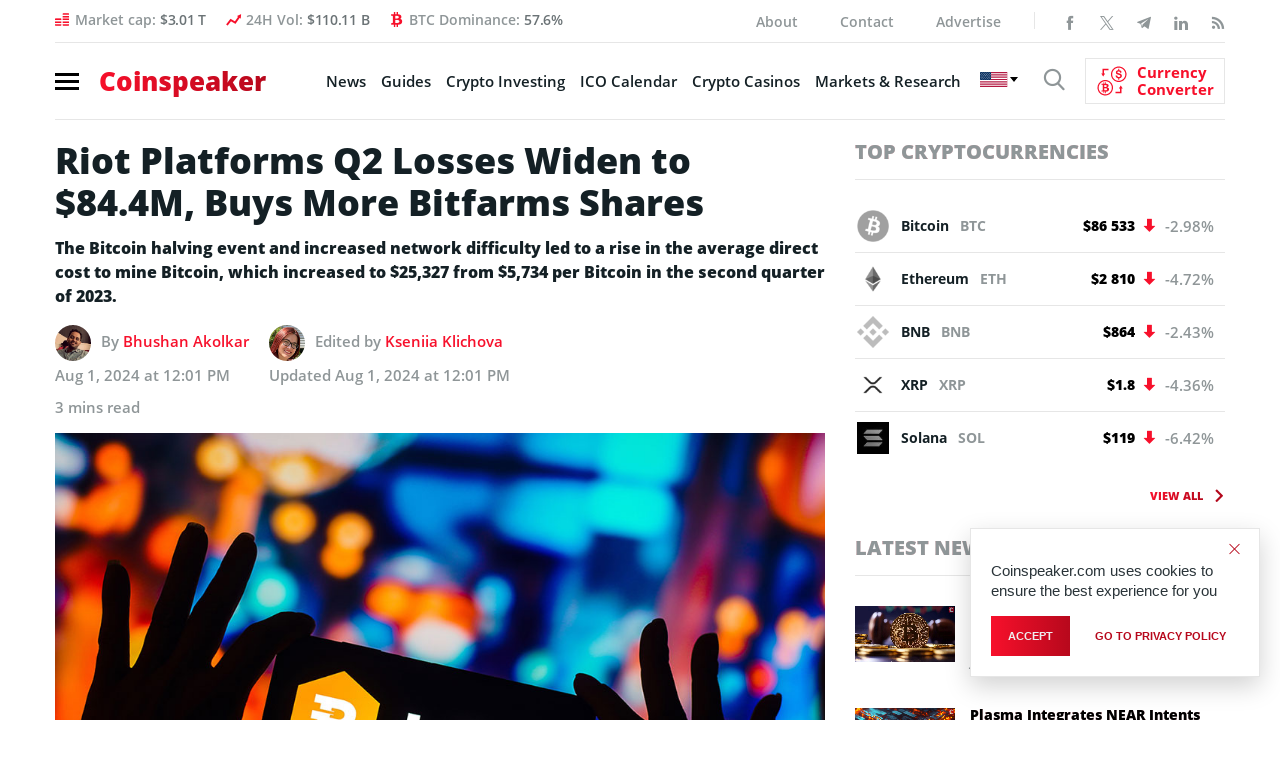

--- FILE ---
content_type: text/html; charset=UTF-8
request_url: https://www.coinspeaker.com/riot-platforms-q2-losses-bitfarms-shares/
body_size: 33430
content:
<!DOCTYPE html>
<html lang="en-US">
<head>
    <meta charset="UTF-8">
    <meta property="fb:pages" content="595031867249051">
    <meta name="viewport" content="width=device-width, initial-scale=1.0">
    <meta name="verifyownership" content="766225a909acd700872abeb1d7e3e098">
    <meta name="google-site-verification" content="0w8J3NV6aUEACbqjEY2jKJMdlD6m8M7CEb7kCsa6IyY">
    <!-- CONFIG -->
    <meta name="format-detection" content="telephone=no">
    <meta http-equiv="X-UA-Compatible" content="IE=edge">
    <!-- Google tag (gtag.js) -->
    <!--<script async src="https://www.googletagmanager.com/gtag/js?id=G-R4ZSF8V78H"></script>
    <script>document.addEventListener( "DOMContentLoaded", function () {
            var isSafari = /^((?!chrome|android).)*safari/i.test( navigator.userAgent );
            var isIOS    = /iPad|iPhone|iPod/.test( navigator.platform ) || ( navigator.platform === 'MacIntel' && navigator.maxTouchPoints > 1 );

            if ( isSafari && isIOS ) {
                document.documentElement.classList.add( 'is-safari' );
            }
        } );</script>
    <script>
        window.dataLayer = window.dataLayer || [];

        function gtag() {
            dataLayer.push( arguments );
        }

        gtag( 'js', new Date() );

        gtag( 'config', 'G-R4ZSF8V78H' );
    </script>
	-->
    <!-- Yandex.Metrika counter -->
    <!--<script type="text/javascript">
        ( function ( m, e, t, r, i, k, a ) {
            m[ i ]   = m[ i ] || function () {
                ( m[ i ].a = m[ i ].a || [] ).push( arguments )
            };
            m[ i ].l = 1 * new Date();
            for ( var j = 0; j < document.scripts.length; j++ ) {
                if ( document.scripts[ j ].src === r ) {
                    return;
                }
            }
            k = e.createElement( t ), a = e.getElementsByTagName( t )[ 0 ], k.async = 1, k.src = r, a.parentNode.insertBefore( k, a )
        } )
        ( window, document, "script", "https://mc.yandex.ru/metrika/tag.js", "ym" );

        ym( 95897309, "init", {
            clickmap: true,
            trackLinks: true,
            accurateTrackBounce: true,
            webvisor: true
        } );
    </script>
    <noscript>
        <div><img src="https://mc.yandex.ru/watch/95897309" style="position:absolute; left:-9999px;" alt=""/></div>
    </noscript>
	-->
    <!-- /Yandex.Metrika counter -->

    <!--New Styles-->
	    <meta property="og:image" content="https://www.coinspeaker.com/wp-content/uploads/2024/08/riot-platforms-q2-losses-bitfarms-shares.jpg">
    <meta property="og:image:width" content="1080">
    <meta property="og:image:height" content="1080">
    <meta name="publc-verification" content="8514f4ff0e28c98fb951464a5fb507e36ed72fcd8c285a187496825e3ef0c38f">
    <style>
        /*top*/
        .header .nav-burger span {
            display: block;
            width: 24px;
            height: 3px;
            margin: 4px 0
        }

        .logo {
            font-size: 26px;
            line-height: 1;
            font-weight: 800;
            display: block;
            position: relative;
            z-index: 10
        }

        @media (max-width: 575.98px) {
            .logo .gradient-text {
                font-family: OpenSans;
                display: inline-block;
                width: 170px;
                height: 26px
            }

            .wrapp_header-nav {
                padding: 8px 15px;
                margin: 0 0 10px 0;
                position: relative;
                border-top: none;
                float: none
            }

            .wrapp_header-nav .header-right {
                position: absolute;
                float: none;
                padding-left: 17px;
                padding-right: 32px;
                width: 100%
            }

            .wrapp_header-nav .header-right .show-search {
                position: relative;
                top: 2px
            }

            .cs-icon-search {
                font-size: 22px
            }
        }

        /* /END/ top*/
        @media (min-width: 1200px) {
            header.header {
                height: 119.95px;
            }
        }

        @media (min-width: 992px) and (max-width: 1199.98px) {
            header.header {
                height: 102px;
            }
        }

        @media (min-width: 768px) and (max-width: 991.98px) {
            header.header {
                height: 98px;
            }
        }

        @media (min-width: 576px) and (max-width: 767.98px) {
            header.header {
                height: 138px;
            }
        }

        @media (max-width: 575.98px) {
            header.header {
                height: 43px;
            }
        }

                /*articles*/
        .single-article .wrapp_main-conteiner {
            padding-bottom: 0;
            padding-top: 20px
        }

        .single-article_intro .title-main {
            font-size: 36px;
            line-height: 42px;
            font-weight: 800;
            margin-bottom: 12px
        }

        .single-article_intro .news-autor {
            display: block;
            margin-bottom: 12px
        }

        .single-article_main-img {
            position: relative;
            margin-bottom: 18px
        }

        .single-article aside.aside .aside-banner {
            margin-bottom: 30px
        }

        @media (max-width: 575.98px) {
            .single-article .wrapp_main-conteiner {
                padding: 10px 0 !important
            }

            .single-article_intro .title-main {
                font-size: 24px !important;
                line-height: 34px !important;
                margin-bottom: 15px !important
            }

            .single-article_intro .news-autor {
                font-size: 13px !important;
                margin-bottom: 19px !important
            }

            .single-article_main-img {
                margin-bottom: 25px !important
            }
        }

        /*/end/articles*/
                .archives_topics .top-news-preview .column-right article figure img {
            width: 100%;
            height: 66.6666%;
        }

        @media (max-width: 575.98px) {
            .archives_topics .top-news-preview figure img, .archives_topics .top-news-preview .column-left figure, .top-news-preview .column-left figure a {
                width: 100%;
                height: 66.6666%;
            }
        }

        /*Styles for banner BanBlockchainWhispers_1280x90_280520*/
        @media (max-width: 767.98px) {
            #animation_container, #animation_container #canvas, #dom_overlay_container {
                height: 60px !important;
            }

        }

        .header-content_info .bg-image {
            max-width: unset;
        }
    </style>
    <link href="https://www.coinspeaker.com/wp-content/themes/cs/css/fonts.css" rel="stylesheet">
    <script>
        function openNav() {
            document.getElementById( "wrapp_main-menu" ).classList.toggle( 'active' );
            document.querySelector( 'body' ).classList.toggle( 'body-lock' );
            document.querySelector( '.wrapp_header-nav.fixed' ).classList.toggle( 'open-menu' );
        }

        function closeNav() {
            document.getElementById( "wrapp_main-menu" ).classList.toggle( 'active' );
            document.querySelector( 'body' ).classList.toggle( 'body-lock' );
            document.querySelector( '.wrapp_header-nav.fixed.open-menu' ).classList.toggle( 'open-menu' );
        }
    </script>
	<meta name='robots' content='index, follow, max-image-preview:large, max-snippet:-1, max-video-preview:-1' />
	<style>img:is([sizes="auto" i], [sizes^="auto," i]) { contain-intrinsic-size: 3000px 1500px }</style>
	<!-- Google tag (gtag.js) Consent Mode dataLayer added by Site Kit -->
<script type="text/javascript" id="google_gtagjs-js-consent-mode-data-layer">
/* <![CDATA[ */
window.dataLayer = window.dataLayer || [];function gtag(){dataLayer.push(arguments);}
gtag('consent', 'default', {"ad_personalization":"denied","ad_storage":"denied","ad_user_data":"denied","analytics_storage":"denied","functionality_storage":"denied","security_storage":"denied","personalization_storage":"denied","region":["AT","BE","BG","CH","CY","CZ","DE","DK","EE","ES","FI","FR","GB","GR","HR","HU","IE","IS","IT","LI","LT","LU","LV","MT","NL","NO","PL","PT","RO","SE","SI","SK"],"wait_for_update":500});
window._googlesitekitConsentCategoryMap = {"statistics":["analytics_storage"],"marketing":["ad_storage","ad_user_data","ad_personalization"],"functional":["functionality_storage","security_storage"],"preferences":["personalization_storage"]};
window._googlesitekitConsents = {"ad_personalization":"denied","ad_storage":"denied","ad_user_data":"denied","analytics_storage":"denied","functionality_storage":"denied","security_storage":"denied","personalization_storage":"denied","region":["AT","BE","BG","CH","CY","CZ","DE","DK","EE","ES","FI","FR","GB","GR","HR","HU","IE","IS","IT","LI","LT","LU","LV","MT","NL","NO","PL","PT","RO","SE","SI","SK"],"wait_for_update":500};
/* ]]> */
</script>
<!-- End Google tag (gtag.js) Consent Mode dataLayer added by Site Kit -->

	<!-- This site is optimized with the Yoast SEO plugin v25.7 - https://yoast.com/wordpress/plugins/seo/ -->
	<title>Riot Platforms Q2 Losses Widen to $84.4M, Buys More Bitfarms Shares - Coinspeaker</title>
	<meta name="description" content="The US-based Bitcoin miner Riot Platforms (NASDAQ: RIOT) reported its Q2 numbers with the net losses widening to $84.4 million." />
	<link rel="canonical" href="https://www.coinspeaker.com/riot-platforms-q2-losses-bitfarms-shares/" />
	<meta property="og:locale" content="en_US" />
	<meta property="og:type" content="article" />
	<meta property="og:title" content="Riot Platforms Q2 Losses Widen to $84.4M, Buys More Bitfarms Shares - Coinspeaker" />
	<meta property="og:description" content="The US-based Bitcoin miner Riot Platforms (NASDAQ: RIOT) reported its Q2 numbers with the net losses widening to $84.4 million." />
	<meta property="og:url" content="https://www.coinspeaker.com/riot-platforms-q2-losses-bitfarms-shares/" />
	<meta property="og:site_name" content="Coinspeaker" />
	<meta property="article:author" content="https://www.facebook.com/bhushan.akolkar.7" />
	<meta property="article:published_time" content="2024-08-01T12:01:10+00:00" />
	<meta property="og:image" content="https://www.coinspeaker.com/wp-content/uploads/2024/08/riot-platforms-q2-losses-bitfarms-shares.jpg" />
	<meta property="og:image:width" content="1024" />
	<meta property="og:image:height" content="683" />
	<meta property="og:image:type" content="image/jpeg" />
	<meta name="author" content="Bhushan Akolkar" />
	<meta name="twitter:card" content="summary_large_image" />
	<meta name="twitter:creator" content="@https://twitter.com/bhushanakolkar?lang=en" />
	<meta name="twitter:label1" content="Written by" />
	<meta name="twitter:data1" content="Bhushan Akolkar" />
	<meta name="twitter:label2" content="Est. reading time" />
	<meta name="twitter:data2" content="3 minutes" />
	<!-- / Yoast SEO plugin. -->


<link rel='dns-prefetch' href='//www.coinspeaker.com' />
<link rel='dns-prefetch' href='//cdn.jsdelivr.net' />
<link rel='dns-prefetch' href='//www.googletagmanager.com' />
<link rel="alternate" type="application/rss+xml" title="Coinspeaker &raquo; Feed" href="https://www.coinspeaker.com/news/feed/" />
<link rel='stylesheet' id='newfaq-content-frontend-css' href='https://www.coinspeaker.com/wp-content/plugins/faq-content-webnow/newfaq-dist/blocks.style.build.css' type='text/css' media='all' />
<link rel='stylesheet' id='wp-block-library-css' href='https://www.coinspeaker.com/wp-includes/css/dist/block-library/style.min.css?ver=6.7.2' type='text/css' media='all' />
<style id='classic-theme-styles-inline-css' type='text/css'>
/*! This file is auto-generated */
.wp-block-button__link{color:#fff;background-color:#32373c;border-radius:9999px;box-shadow:none;text-decoration:none;padding:calc(.667em + 2px) calc(1.333em + 2px);font-size:1.125em}.wp-block-file__button{background:#32373c;color:#fff;text-decoration:none}
</style>
<style id='global-styles-inline-css' type='text/css'>
:root{--wp--preset--aspect-ratio--square: 1;--wp--preset--aspect-ratio--4-3: 4/3;--wp--preset--aspect-ratio--3-4: 3/4;--wp--preset--aspect-ratio--3-2: 3/2;--wp--preset--aspect-ratio--2-3: 2/3;--wp--preset--aspect-ratio--16-9: 16/9;--wp--preset--aspect-ratio--9-16: 9/16;--wp--preset--color--black: #000000;--wp--preset--color--cyan-bluish-gray: #abb8c3;--wp--preset--color--white: #ffffff;--wp--preset--color--pale-pink: #f78da7;--wp--preset--color--vivid-red: #cf2e2e;--wp--preset--color--luminous-vivid-orange: #ff6900;--wp--preset--color--luminous-vivid-amber: #fcb900;--wp--preset--color--light-green-cyan: #7bdcb5;--wp--preset--color--vivid-green-cyan: #00d084;--wp--preset--color--pale-cyan-blue: #8ed1fc;--wp--preset--color--vivid-cyan-blue: #0693e3;--wp--preset--color--vivid-purple: #9b51e0;--wp--preset--gradient--vivid-cyan-blue-to-vivid-purple: linear-gradient(135deg,rgba(6,147,227,1) 0%,rgb(155,81,224) 100%);--wp--preset--gradient--light-green-cyan-to-vivid-green-cyan: linear-gradient(135deg,rgb(122,220,180) 0%,rgb(0,208,130) 100%);--wp--preset--gradient--luminous-vivid-amber-to-luminous-vivid-orange: linear-gradient(135deg,rgba(252,185,0,1) 0%,rgba(255,105,0,1) 100%);--wp--preset--gradient--luminous-vivid-orange-to-vivid-red: linear-gradient(135deg,rgba(255,105,0,1) 0%,rgb(207,46,46) 100%);--wp--preset--gradient--very-light-gray-to-cyan-bluish-gray: linear-gradient(135deg,rgb(238,238,238) 0%,rgb(169,184,195) 100%);--wp--preset--gradient--cool-to-warm-spectrum: linear-gradient(135deg,rgb(74,234,220) 0%,rgb(151,120,209) 20%,rgb(207,42,186) 40%,rgb(238,44,130) 60%,rgb(251,105,98) 80%,rgb(254,248,76) 100%);--wp--preset--gradient--blush-light-purple: linear-gradient(135deg,rgb(255,206,236) 0%,rgb(152,150,240) 100%);--wp--preset--gradient--blush-bordeaux: linear-gradient(135deg,rgb(254,205,165) 0%,rgb(254,45,45) 50%,rgb(107,0,62) 100%);--wp--preset--gradient--luminous-dusk: linear-gradient(135deg,rgb(255,203,112) 0%,rgb(199,81,192) 50%,rgb(65,88,208) 100%);--wp--preset--gradient--pale-ocean: linear-gradient(135deg,rgb(255,245,203) 0%,rgb(182,227,212) 50%,rgb(51,167,181) 100%);--wp--preset--gradient--electric-grass: linear-gradient(135deg,rgb(202,248,128) 0%,rgb(113,206,126) 100%);--wp--preset--gradient--midnight: linear-gradient(135deg,rgb(2,3,129) 0%,rgb(40,116,252) 100%);--wp--preset--font-size--small: 13px;--wp--preset--font-size--medium: 20px;--wp--preset--font-size--large: 36px;--wp--preset--font-size--x-large: 42px;--wp--preset--spacing--20: 0.44rem;--wp--preset--spacing--30: 0.67rem;--wp--preset--spacing--40: 1rem;--wp--preset--spacing--50: 1.5rem;--wp--preset--spacing--60: 2.25rem;--wp--preset--spacing--70: 3.38rem;--wp--preset--spacing--80: 5.06rem;--wp--preset--shadow--natural: 6px 6px 9px rgba(0, 0, 0, 0.2);--wp--preset--shadow--deep: 12px 12px 50px rgba(0, 0, 0, 0.4);--wp--preset--shadow--sharp: 6px 6px 0px rgba(0, 0, 0, 0.2);--wp--preset--shadow--outlined: 6px 6px 0px -3px rgba(255, 255, 255, 1), 6px 6px rgba(0, 0, 0, 1);--wp--preset--shadow--crisp: 6px 6px 0px rgba(0, 0, 0, 1);}:where(.is-layout-flex){gap: 0.5em;}:where(.is-layout-grid){gap: 0.5em;}body .is-layout-flex{display: flex;}.is-layout-flex{flex-wrap: wrap;align-items: center;}.is-layout-flex > :is(*, div){margin: 0;}body .is-layout-grid{display: grid;}.is-layout-grid > :is(*, div){margin: 0;}:where(.wp-block-columns.is-layout-flex){gap: 2em;}:where(.wp-block-columns.is-layout-grid){gap: 2em;}:where(.wp-block-post-template.is-layout-flex){gap: 1.25em;}:where(.wp-block-post-template.is-layout-grid){gap: 1.25em;}.has-black-color{color: var(--wp--preset--color--black) !important;}.has-cyan-bluish-gray-color{color: var(--wp--preset--color--cyan-bluish-gray) !important;}.has-white-color{color: var(--wp--preset--color--white) !important;}.has-pale-pink-color{color: var(--wp--preset--color--pale-pink) !important;}.has-vivid-red-color{color: var(--wp--preset--color--vivid-red) !important;}.has-luminous-vivid-orange-color{color: var(--wp--preset--color--luminous-vivid-orange) !important;}.has-luminous-vivid-amber-color{color: var(--wp--preset--color--luminous-vivid-amber) !important;}.has-light-green-cyan-color{color: var(--wp--preset--color--light-green-cyan) !important;}.has-vivid-green-cyan-color{color: var(--wp--preset--color--vivid-green-cyan) !important;}.has-pale-cyan-blue-color{color: var(--wp--preset--color--pale-cyan-blue) !important;}.has-vivid-cyan-blue-color{color: var(--wp--preset--color--vivid-cyan-blue) !important;}.has-vivid-purple-color{color: var(--wp--preset--color--vivid-purple) !important;}.has-black-background-color{background-color: var(--wp--preset--color--black) !important;}.has-cyan-bluish-gray-background-color{background-color: var(--wp--preset--color--cyan-bluish-gray) !important;}.has-white-background-color{background-color: var(--wp--preset--color--white) !important;}.has-pale-pink-background-color{background-color: var(--wp--preset--color--pale-pink) !important;}.has-vivid-red-background-color{background-color: var(--wp--preset--color--vivid-red) !important;}.has-luminous-vivid-orange-background-color{background-color: var(--wp--preset--color--luminous-vivid-orange) !important;}.has-luminous-vivid-amber-background-color{background-color: var(--wp--preset--color--luminous-vivid-amber) !important;}.has-light-green-cyan-background-color{background-color: var(--wp--preset--color--light-green-cyan) !important;}.has-vivid-green-cyan-background-color{background-color: var(--wp--preset--color--vivid-green-cyan) !important;}.has-pale-cyan-blue-background-color{background-color: var(--wp--preset--color--pale-cyan-blue) !important;}.has-vivid-cyan-blue-background-color{background-color: var(--wp--preset--color--vivid-cyan-blue) !important;}.has-vivid-purple-background-color{background-color: var(--wp--preset--color--vivid-purple) !important;}.has-black-border-color{border-color: var(--wp--preset--color--black) !important;}.has-cyan-bluish-gray-border-color{border-color: var(--wp--preset--color--cyan-bluish-gray) !important;}.has-white-border-color{border-color: var(--wp--preset--color--white) !important;}.has-pale-pink-border-color{border-color: var(--wp--preset--color--pale-pink) !important;}.has-vivid-red-border-color{border-color: var(--wp--preset--color--vivid-red) !important;}.has-luminous-vivid-orange-border-color{border-color: var(--wp--preset--color--luminous-vivid-orange) !important;}.has-luminous-vivid-amber-border-color{border-color: var(--wp--preset--color--luminous-vivid-amber) !important;}.has-light-green-cyan-border-color{border-color: var(--wp--preset--color--light-green-cyan) !important;}.has-vivid-green-cyan-border-color{border-color: var(--wp--preset--color--vivid-green-cyan) !important;}.has-pale-cyan-blue-border-color{border-color: var(--wp--preset--color--pale-cyan-blue) !important;}.has-vivid-cyan-blue-border-color{border-color: var(--wp--preset--color--vivid-cyan-blue) !important;}.has-vivid-purple-border-color{border-color: var(--wp--preset--color--vivid-purple) !important;}.has-vivid-cyan-blue-to-vivid-purple-gradient-background{background: var(--wp--preset--gradient--vivid-cyan-blue-to-vivid-purple) !important;}.has-light-green-cyan-to-vivid-green-cyan-gradient-background{background: var(--wp--preset--gradient--light-green-cyan-to-vivid-green-cyan) !important;}.has-luminous-vivid-amber-to-luminous-vivid-orange-gradient-background{background: var(--wp--preset--gradient--luminous-vivid-amber-to-luminous-vivid-orange) !important;}.has-luminous-vivid-orange-to-vivid-red-gradient-background{background: var(--wp--preset--gradient--luminous-vivid-orange-to-vivid-red) !important;}.has-very-light-gray-to-cyan-bluish-gray-gradient-background{background: var(--wp--preset--gradient--very-light-gray-to-cyan-bluish-gray) !important;}.has-cool-to-warm-spectrum-gradient-background{background: var(--wp--preset--gradient--cool-to-warm-spectrum) !important;}.has-blush-light-purple-gradient-background{background: var(--wp--preset--gradient--blush-light-purple) !important;}.has-blush-bordeaux-gradient-background{background: var(--wp--preset--gradient--blush-bordeaux) !important;}.has-luminous-dusk-gradient-background{background: var(--wp--preset--gradient--luminous-dusk) !important;}.has-pale-ocean-gradient-background{background: var(--wp--preset--gradient--pale-ocean) !important;}.has-electric-grass-gradient-background{background: var(--wp--preset--gradient--electric-grass) !important;}.has-midnight-gradient-background{background: var(--wp--preset--gradient--midnight) !important;}.has-small-font-size{font-size: var(--wp--preset--font-size--small) !important;}.has-medium-font-size{font-size: var(--wp--preset--font-size--medium) !important;}.has-large-font-size{font-size: var(--wp--preset--font-size--large) !important;}.has-x-large-font-size{font-size: var(--wp--preset--font-size--x-large) !important;}
:where(.wp-block-post-template.is-layout-flex){gap: 1.25em;}:where(.wp-block-post-template.is-layout-grid){gap: 1.25em;}
:where(.wp-block-columns.is-layout-flex){gap: 2em;}:where(.wp-block-columns.is-layout-grid){gap: 2em;}
:root :where(.wp-block-pullquote){font-size: 1.5em;line-height: 1.6;}
</style>
<link rel='stylesheet' id='chain-wire-css' href='https://www.coinspeaker.com/wp-content/plugins/chainwire-integration/public/css/chainwire-public.css?ver=1.0.24' type='text/css' media='all' />
<link rel='stylesheet' id='cookie-notice-front-css' href='https://www.coinspeaker.com/wp-content/plugins/cookie-notice/css/front.min.css?ver=2.5.5' type='text/css' media='all' />
<link rel='stylesheet' id='cp-price-marquee-style-css' href='https://www.coinspeaker.com/wp-content/plugins/crypto-presales/css/price-marquee.css?ver=1.0.0' type='text/css' media='all' />
<link rel='stylesheet' id='theme-styles-css' href='https://www.coinspeaker.com/wp-content/themes/cs/style.css?ver=1769004588' type='text/css' media='all' />
<link rel='stylesheet' id='slick-css-css' href='https://cdn.jsdelivr.net/npm/slick-carousel@1.8.1/slick/slick.css?ver=6.7.2' type='text/css' media='all' />
<link rel='stylesheet' id='tablepress-default-css' href='https://www.coinspeaker.com/wp-content/plugins/tablepress/css/build/default.css?ver=3.0.4' type='text/css' media='all' />
<link rel='stylesheet' id='brand-management-public-css' href='https://www.coinspeaker.com/wp-content/plugins/brand-management-plugin/public/css/brand-management-public.css?ver=6.7.2' type='text/css' media='screen' />
<link rel='stylesheet' id='cs/crypto-bm-public-cs-css' href='https://www.coinspeaker.com/wp-content/plugins/cryptopresales-brand-management-plugin/public/css/cs/crypto-bm-public-cs.css?ver=6.7.2' type='text/css' media='all' />
<script type="text/javascript" src="https://www.coinspeaker.com/wp-content/themes/cs/js/libs.min.js" id="jquery-js"></script>
<script type="text/javascript" id="cookie-notice-front-js-before">
/* <![CDATA[ */
var cnArgs = {"ajaxUrl":"https:\/\/www.coinspeaker.com\/wp-admin\/admin-ajax.php","nonce":"f48dbbdb48","hideEffect":"fade","position":"bottom","onScroll":false,"onScrollOffset":100,"onClick":false,"cookieName":"cookie_notice_accepted","cookieTime":31536000,"cookieTimeRejected":86400,"globalCookie":false,"redirection":false,"cache":true,"revokeCookies":false,"revokeCookiesOpt":"automatic"};
/* ]]> */
</script>
<script type="text/javascript" src="https://www.coinspeaker.com/wp-content/plugins/cookie-notice/js/front.min.js?ver=2.5.5" id="cookie-notice-front-js"></script>

<!-- Google tag (gtag.js) snippet added by Site Kit -->

<!-- Google Analytics snippet added by Site Kit -->
<script type="text/javascript" src="https://www.googletagmanager.com/gtag/js?id=G-R4ZSF8V78H" id="google_gtagjs-js" async></script>
<script type="text/javascript" id="google_gtagjs-js-after">
/* <![CDATA[ */
window.dataLayer = window.dataLayer || [];function gtag(){dataLayer.push(arguments);}
gtag("set","linker",{"domains":["www.coinspeaker.com"]});
gtag("js", new Date());
gtag("set", "developer_id.dZTNiMT", true);
gtag("config", "G-R4ZSF8V78H");
/* ]]> */
</script>

<!-- End Google tag (gtag.js) snippet added by Site Kit -->
<script type="text/javascript" id="brand-management-ajax-handler-js-extra">
/* <![CDATA[ */
var likes_handler = {"id":"1","url":"https:\/\/www.coinspeaker.com\/wp-admin\/admin-ajax.php","nonce":"861af3e324","fail_text":"You have already voted.","partner_label_css_url":"\/wp-content\/plugins\/brand-management-plugin\/public\/css\/bm-partner-label.css","black_friday_deal_css_url":"\/wp-content\/plugins\/brand-management-plugin\/public\/css\/bm-black-friday-deal.css"};
/* ]]> */
</script>
<script type="text/javascript" id="crypto-bm-ajax-handler-js-extra">
/* <![CDATA[ */
var crypto_bm_ajax_handler = {"id":"1","url":"https:\/\/www.coinspeaker.com\/wp-admin\/admin-ajax.php","nonce":"865227b9de"};
/* ]]> */
</script>
<link rel="https://api.w.org/" href="https://www.coinspeaker.com/wp-json/" /><link rel="alternate" title="JSON" type="application/json" href="https://www.coinspeaker.com/wp-json/wp/v2/posts/316250" /><link rel="EditURI" type="application/rsd+xml" title="RSD" href="https://www.coinspeaker.com/xmlrpc.php?rsd" />
<meta name="generator" content="WordPress 6.7.2" />
<link rel="alternate" title="oEmbed (JSON)" type="application/json+oembed" href="https://www.coinspeaker.com/wp-json/oembed/1.0/embed?url=https%3A%2F%2Fwww.coinspeaker.com%2Friot-platforms-q2-losses-bitfarms-shares%2F" />
<link rel="alternate" title="oEmbed (XML)" type="text/xml+oembed" href="https://www.coinspeaker.com/wp-json/oembed/1.0/embed?url=https%3A%2F%2Fwww.coinspeaker.com%2Friot-platforms-q2-losses-bitfarms-shares%2F&#038;format=xml" />
<style>
        :root {
            --cpp-main-color: #007bff;
        }
    </style><meta name="generator" content="Site Kit by Google 1.147.0" />

<!-- This site is optimized with the Schema plugin v1.7.9.6 - https://schema.press -->
<script type="application/ld+json">{"@context":"https:\/\/schema.org\/","@type":"NewsArticle","mainEntityOfPage":{"@type":"WebPage","@id":"https:\/\/www.coinspeaker.com\/riot-platforms-q2-losses-bitfarms-shares\/"},"url":"https:\/\/www.coinspeaker.com\/riot-platforms-q2-losses-bitfarms-shares\/","headline":"Riot Platforms Q2 Losses Widen to $84.4M, Buys More Bitfarms Shares","datePublished":"2024-08-01T12:01:10+00:00","dateModified":"2024-08-01T12:01:10+00:00","publisher":{"@type":"Organization","@id":"https:\/\/www.coinspeaker.com\/#organization","name":"Coinspeaker","logo":{"@type":"ImageObject","url":"https:\/\/www.coinspeaker.com\/wp-content\/uploads\/coinspeaker-amp-logo.png","width":600,"height":60}},"image":{"@type":"ImageObject","url":"https:\/\/www.coinspeaker.com\/wp-content\/uploads\/2024\/08\/riot-platforms-q2-losses-bitfarms-shares.jpg","width":1024,"height":683},"articleSection":"Bitcoin News","description":"The Bitcoin halving event and increased network difficulty led to a rise in the average direct cost to mine Bitcoin, which increased to $25,327 from $5,734 per Bitcoin in the second quarter of 2023.","author":{"@type":"Person","name":"Bhushan Akolkar","url":"https:\/\/www.coinspeaker.com\/author\/bhushan_akolkar\/","description":"Bhushan is a FinTech enthusiast and holds a good flair in understanding financial markets. His interest in economics and finance draw his attention towards the new emerging Blockchain Technology and Cryptocurrency markets. He is continuously in a learning process and keeps himself motivated by sharing his acquired knowledge. In free time he reads thriller fictions novels and sometimes explore his culinary skills.","image":{"@type":"ImageObject","url":"https:\/\/secure.gravatar.com\/avatar\/ffa6f695acbc52035592e5b3456bc319?s=96&d=mm&r=g","height":96,"width":96},"sameAs":["https:\/\/www.coinspeaker.com\/","https:\/\/www.facebook.com\/bhushan.akolkar.7","https:\/\/twitter.com\/https:\/\/twitter.com\/bhushanakolkar?lang=en","https:\/\/in.linkedin.com\/in\/bhushan-akolkar-556171184"]}}</script>


<!-- Google AdSense meta tags added by Site Kit -->
<meta name="google-adsense-platform-account" content="ca-host-pub-2644536267352236">
<meta name="google-adsense-platform-domain" content="sitekit.withgoogle.com">
<!-- End Google AdSense meta tags added by Site Kit -->
<style type="text/css">.recentcomments a{display:inline !important;padding:0 !important;margin:0 !important;}</style>

<!-- This site is optimized with the Schema plugin v1.7.9.6 - https://schema.press -->
<script type="application/ld+json">{
    "@context": "http://schema.org",
    "@type": "BreadcrumbList",
    "itemListElement": [
        {
            "@type": "ListItem",
            "position": 1,
            "item": {
                "@id": "https://www.coinspeaker.com",
                "name": "Home"
            }
        },
        {
            "@type": "ListItem",
            "position": 2,
            "item": {
                "@id": "https://www.coinspeaker.com/riot-platforms-q2-losses-bitfarms-shares/",
                "name": "Riot Platforms Q2 Losses Widen to $84.4M, Buys More Bitfarms Shares",
                "image": "https://www.coinspeaker.com/wp-content/uploads/2024/08/riot-platforms-q2-losses-bitfarms-shares.jpg"
            }
        }
    ]
}</script>

<link rel="amphtml" href="https://www.coinspeaker.com/riot-platforms-q2-losses-bitfarms-shares/amp/">
<!-- Google Tag Manager snippet added by Site Kit -->
<script type="text/javascript">
/* <![CDATA[ */

			( function( w, d, s, l, i ) {
				w[l] = w[l] || [];
				w[l].push( {'gtm.start': new Date().getTime(), event: 'gtm.js'} );
				var f = d.getElementsByTagName( s )[0],
					j = d.createElement( s ), dl = l != 'dataLayer' ? '&l=' + l : '';
				j.async = true;
				j.src = 'https://www.googletagmanager.com/gtm.js?id=' + i + dl;
				f.parentNode.insertBefore( j, f );
			} )( window, document, 'script', 'dataLayer', 'GTM-MG9993R' );
			
/* ]]> */
</script>

<!-- End Google Tag Manager snippet added by Site Kit -->
<link rel="icon" href="https://www.coinspeaker.com/wp-content/uploads/2020/03/cropped-favicon-32x32.png" sizes="32x32" />
<link rel="icon" href="https://www.coinspeaker.com/wp-content/uploads/2020/03/cropped-favicon-192x192.png" sizes="192x192" />
<link rel="apple-touch-icon" href="https://www.coinspeaker.com/wp-content/uploads/2020/03/cropped-favicon-180x180.png" />
<meta name="msapplication-TileImage" content="https://www.coinspeaker.com/wp-content/uploads/2020/03/cropped-favicon-270x270.png" />
		<style type="text/css" id="wp-custom-css">
			.accordionContent p a {
	display:inline-block !important;
}		</style>
		
    <!--
	<script defer src="https://www.googletagmanager.com/gtag/js?id=UA-48846654-1"></script>
	<script>
	  window.dataLayer = window.dataLayer || [];
	  function gtag(){dataLayer.push(arguments);}
	  gtag('js', new Date());
	
	  gtag('config', 'UA-48846654-1');
	</script>
	-->
		
    <!-- Google adSense -->
    <!--<script data-ad-client="ca-pub-4826868851612784" async src="https://pagead2.googlesyndication.com/pagead/js/adsbygoogle.js"></script>-->
    <!-- End Google adSense -->
    <!--Certified Alexa Metrics-->
    <!--<script type="text/javascript">
	_atrk_opts = { atrk_acct:"fe3Io1IWhe10Cs", domain:"coinspeaker.com",dynamic: true};
	(function() { var as = document.createElement('script'); as.type = 'text/javascript'; as.async = true; as.src = "https://certify-js.alexametrics.com/atrk.js"; var s = document.getElementsByTagName('script')[0];s.parentNode.insertBefore(as, s); })();
	</script>
	<noscript><img src="https://certify.alexametrics.com/atrk.gif?account=fe3Io1IWhe10Cs" height="1" width="1" alt="" /></noscript>-->
    <!--END Certified Alexa Metrics-->
<meta name="generator" content="WP Rocket 3.18.2" data-wpr-features="wpr_preload_links wpr_desktop" /></head>
<body class="post-page">
<div data-rocket-location-hash="166c93979d94378539a190808048df81" class="popup-search">
    <div data-rocket-location-hash="dedc68456d37bb08fa8d293807ab82a1" class="close-search"></div>
	
	<form role="search" method="GET"  id="searchform" class="search clearfix" action="https://www.coinspeaker.com/">
	<div class="search-body clearfix">
		<label class="screen-reader-text" for="s"></label>
		<input type="text" value="" name="s" id="s" class="input-search">
	</div>
	<button type="submit"  id="searchsubmit" value="">
		<i class="cs-icon-search"></i>
	</button>
</form>
</div>
<div data-rocket-location-hash="e7945f0196b2e6d2caa1815f47a4bf4d" class="app">
	        <!--======================================== main-menu =======================================-->
		<div data-rocket-location-hash="f3d0c2da54e55989aff74d3cefa55164" class="wrapp_main-menu mobile-menu-layout" id="wrapp_main-menu">
    <div data-rocket-location-hash="7bb1f672d9256ce7fd6fcadda85e15f9" class="main-menu" style="-webkit-transition: all .4s ease;
	    -o-transition: all .4s ease;
	    transition: all .4s ease;
	    -webkit-transform: translateX(-400px);
	    -ms-transform: translateX(-400px);
	    transform: translateX(-400px);">

        <header>
			                <span class="close-btn">
                    <span class="cross" onclick="closeNav()"></span>
                                            <a href="https://www.coinspeaker.com/" class="">
                        Coinspeaker
                        </a>
                                        
                </span>
			
			        </header>
        <nav>
                            <section class="main-menu_block">
                    <ul id="menu-mobile-menu" class=""><li class="menu-item-type-taxonomy menu-item-object-category current-post-ancestor current-menu-parent current-post-parent has-list"><span class="plus"></span><a href="https://www.coinspeaker.com/news/">News</a><ul><li class="menu-item-type-taxonomy menu-item-object-category current-post-ancestor current-menu-parent current-post-parent has-list"><span class="plus"></span><a href="https://www.coinspeaker.com/news/crypto/">Crypto News</a><ul style="display: none;"><li class="menu-item-type-taxonomy menu-item-object-category"><a href="https://www.coinspeaker.com/news/crypto/blockchain-news/">Blockchain News</a></li><li class="menu-item-type-taxonomy menu-item-object-category current-post-ancestor current-menu-parent current-post-parent"><a href="https://www.coinspeaker.com/news/crypto/bitcoin-news/">Bitcoin News</a></li><li><a href="/news/crypto/binance-news/">Binance News</a></li><li class="menu-item-type-taxonomy menu-item-object-category"><a href="https://www.coinspeaker.com/news/crypto/ethereum-news/">Ethereum News</a></li><li class="menu-item-type-taxonomy menu-item-object-category"><a href="https://www.coinspeaker.com/news/crypto/xrp-news/">XRP News</a></li><li class="menu-item-type-taxonomy menu-item-object-category"><a href="https://www.coinspeaker.com/news/crypto/altcoins-news/">Altcoin News</a></li><li class="menu-item-type-taxonomy menu-item-object-category"><a href="https://www.coinspeaker.com/news/crypto/token-sales-news/">Token Sales News</a></li></ul></li><li class="has-list"><span class="plus"></span><a href="/topics/">Topics</a><ul style="display: none;"><li><a href="/topics/solana-news/">Solana</a></li><li><a href="/topics/tether-news/">Tether (USDT)</a></li><li><a href="/topics/web3-news/">Web3</a></li><li><a href="/topics/ftx-ftt-news/">FTX</a></li><li><a href="/topics/bitcoin-etf-news/">Bitcoin ETF</a></li><li><a href="/topics/shiba-inu-news/">Shiba Inu</a></li><li><a href="/topics/dogecoin-news/">Dogecoin</a></li></ul></li><li><a href="/press-release/">Press Releases</a></li><li><a href="https://www.coinspeaker.com/market-releases/">Market Releases</a></li><li><a href="https://www.coinspeaker.com/events/">Events</a></li></ul></li><li class="has-list"><span class="plus"></span><a href="https://www.coinspeaker.com/guides/">Guides</a><ul><li><a href="/guides/category/crypto/">Crypto Guides</a></li><li class="has-list"><span class="plus"></span><a href="https://www.coinspeaker.com/guides/how-to-buy-crypto/">How to Buy Crypto</a><ul style="display: none;"><li><a href="https://www.coinspeaker.com/guides/how-to-buy-bitcoin-hyper/">How to Buy Bitcoin Hyper</a></li><li><a href="https://www.coinspeaker.com/guides/how-to-buy-maxi-doge/">How to Buy Maxi Doge</a></li><li><a href="https://www.coinspeaker.com/guides/how-to-buy-bmic/">How to Buy BMIC</a></li><li><a href="https://www.coinspeaker.com/guides/how-to-buy-subbd/">How to buy SUBBD</a></li><li><a href="https://www.coinspeaker.com/guides/how-to-buy-vfx/">How to Buy VFX</a></li></ul></li><li><a href="/glossary/">Glossary</a></li><li class="has-list"><span class="plus"></span><a href="https://www.coinspeaker.com/reviews/">Reviews</a><ul style="display: none;"><li><a href="https://www.coinspeaker.com/reviews/binance-review/">Binance Review</a></li></ul></li></ul></li><li class="has-list"><span class="plus"></span><a href="#">Crypto Investing</a><ul><li class="has-list"><span class="plus"></span><a href="https://www.coinspeaker.com/guides/best-crypto-to-buy/">Best Crypto to Buy</a><ul style="display: none;"><li><a href="https://www.coinspeaker.com/guides/new-cryptocurrency/">Best New Crypto Coins</a></li><li><a href="https://www.coinspeaker.com/guides/next-1000x-crypto/">Next 1000x Crypto</a></li><li><a href="https://www.coinspeaker.com/guides/next-crypto-to-explode/">Next Crypto to Explode</a></li><li><a href="https://www.coinspeaker.com/guides/next-crypto-to-hit-1-dollar/">Next Crypto to Hit $1</a></li><li><a href="https://www.coinspeaker.com/guides/best-low-cap-crypto/">Best Low Cap Crypto</a></li><li><a href="https://www.coinspeaker.com/guides/best-penny-crypto/">Best Penny Crypto</a></li></ul></li><li><a href="https://www.coinspeaker.com/guides/best-crypto-presales/">Best Crypto Presales</a></li><li class="has-list"><span class="plus"></span><a href="https://www.coinspeaker.com/guides/best-meme-coins-to-buy/">Best Meme Coins</a><ul style="display: none;"><li><a href="https://www.coinspeaker.com/guides/best-solana-meme-coins/">Best Solana Meme Coins</a></li></ul></li><li><a href="https://www.coinspeaker.com/guides/upcoming-binance-listings/">New Binance Listings</a></li><li><a href="https://www.coinspeaker.com/guides/upcoming-coinbase-listings/">New Coinbase Listings</a></li><li class="has-list"><span class="plus"></span><a href="https://www.coinspeaker.com/guides/best-crypto-wallets/">Best Crypto Wallets</a><ul style="display: none;"><li><a href="https://www.coinspeaker.com/guides/best-decentralized-crypto-wallets/">Decentralized Crypto Wallets</a></li><li><a href="https://www.coinspeaker.com/guides/best-anonymous-crypto-wallets/">Anonymous Crypto Wallets</a></li></ul></li><li class="has-list"><span class="plus"></span><a href="https://www.coinspeaker.com/guides/best-crypto-exchanges/">Best Crypto Exchanges</a><ul style="display: none;"><li><a href="https://www.coinspeaker.com/guides/best-no-kyc-crypto-exchanges/">Anonymous Crypto Exchanges</a></li></ul></li></ul></li><li class="has-list"><span class="plus"></span><a href="https://www.coinspeaker.com/bitcoin-casinos/">Crypto Casinos</a><ul><li><a href="https://www.coinspeaker.com/bitcoin-casinos/bitcoin-gambling-sites/">Crypto Gambling</a></li><li><a href="https://www.coinspeaker.com/bitcoin-casinos/bitcoin-betting-sites/">Top Bitcoin Betting Sites</a></li><li><a href="https://www.coinspeaker.com/bitcoin-casinos/no-kyc-casinos/">No-KYC Crypto Casinos</a></li><li><a href="https://www.coinspeaker.com/bitcoin-casinos/instant-withdrawal-bitcoin-casinos/">Instant Withdrawal Crypto Casinos</a></li><li><a href="https://www.coinspeaker.com/bitcoin-casinos/telegram-casinos/">Telegram Casinos</a></li></ul></li><li><a href="/ico/">Crypto ICO Calendar</a></li><li class="has-list"><span class="plus"></span><a href="#">Markets &amp; Research</a><ul><li class="has-list"><span class="plus"></span><a href="/coins/">Crypto Prices &amp; Market Cap</a><ul style="display: none;"><li><a href="/coins/bitcoin/">Bitcoin (BTC) Price</a></li><li><a href="/coins/ethereum/">Ethereum (ETH) Price</a></li><li><a href="/coins/binance-coin/">Binance (BNB) Price</a></li><li><a href="/coins/solana/">Solana (SOL) Price</a></li><li><a href="/coins/xrp/">XRP Price</a></li><li><a href="/coins/the-open-network/">Toncoin (TON) Price</a></li><li><a href="/coins/dogecoin/">Dogecoin (DOGE) Price</a></li><li><a href="/coins/pepe/">Pepe (PEPE) Price</a></li></ul></li><li class="has-list"><span class="plus"></span><a href="#">Price Predictions</a><ul style="display: none;"><li><a href="https://www.coinspeaker.com/guides/bitcoin-price-prediction/">Bitcoin Price Prediction</a></li><li><a href="https://www.coinspeaker.com/guides/ethereum-price-prediction/">Ethereum Price Prediction</a></li><li><a href="https://www.coinspeaker.com/guides/xrp-price-prediction/">XRP Price Prediction</a></li><li><a href="https://www.coinspeaker.com/guides/cardano-price-prediction/">Cardano Price Prediction</a></li><li><a href="https://www.coinspeaker.com/guides/solana-price-prediction/">Solana Price Prediction</a></li><li><a href="https://www.coinspeaker.com/guides/dogecoin-price-prediction/">Dogegoin Price Prediction</a></li><li><a href="https://www.coinspeaker.com/guides/amp-price-prediction/">AMP Token Price Prediction</a></li><li><a href="https://www.coinspeaker.com/guides/tron-price-prediction/">Tron Price Prediction</a></li><li><a href="https://www.coinspeaker.com/guides/pepe-price-prediction/">Pepe Price Prediction</a></li></ul></li><li class="has-list"><span class="plus"></span><a href="#">Presale Analysis</a><ul style="display: none;"><li><a href="https://www.coinspeaker.com/guides/bitcoin-hyper-price-prediction/">Bitcoin Hyper Price Prediction</a></li><li><a href="https://www.coinspeaker.com/guides/bitcoin-hyper-launch-date/">Bitcoin Hyper Launch Date</a></li><li><a href="https://www.coinspeaker.com/guides/maxi-doge-price-prediction/">Maxi Doge Price Prediction</a></li><li><a href="https://www.coinspeaker.com/guides/maxi-doge-launch-date/">Maxi Doge Launch Date</a></li><li><a href="https://www.coinspeaker.com/guides/is-maxi-doge-a-scam-or-legit/">Is Maxi Doge a Scam or Legit</a></li><li><a href="https://www.coinspeaker.com/guides/subbd-price-prediction/">SUBBD Price Prediction</a></li><li><a href="https://www.coinspeaker.com/guides/subbd-token-launch-date-when-is-the-presale-over/">SUBBD Token Launch Date</a></li><li class="menu-item-type-post_type menu-item-object-guides"><a href="https://www.coinspeaker.com/guides/vfx-price-prediction/">VFX Price Prediction</a></li></ul></li><li><a href="/converter/">Crypto Converter</a></li></ul></li><li class="has-list"><span class="plus"></span><a href="#">Company</a><ul><li><a href="/about/">About</a></li><li><a href="/contact/">Contact</a></li><li><a href="/careers/">Careers</a></li><li class="menu-item-type-post_type menu-item-object-page"><a href="https://www.coinspeaker.com/editorial-policy/">Editorial Policy &#038; Guidelines</a></li><li><a href="/privacy-policy/">Privacy Policy</a></li><li><a href="/terms-and-conditions/">Terms and Conditions</a></li></ul></li></ul>                </section>
                            <section class="main-menu_block">
                <span class="title">Social</span>
                <ul>
                    <li>
                        <a rel="nofollow noreferrer" href="https://www.facebook.com/coinspeaker/" title="Coinspeaker on Facebook" target="_blank">
                            <i class="cs-icon-facebook"></i>
                            <span>Facebook</span>
                        </a>
                    </li>
                    <li>
                        <a rel="nofollow noreferrer" href="https://x.com/coinspeaker" title="Coinspeaker on X" target="_blank">
                            <i class="cs-icon-twitter"></i>
                            <span>X</span>
                        </a>
                    </li>
                    <!--
                        <li>
                            <a rel="nofollow noreferrer" href="https://www.instagram.com/coinspeaker/" title="Coinspeaker on Instagram" target="_blank">
                                <i class="cs-icon-instagram-logo"></i>
                                <span>Instagram</span>
                            </a>
                        </li>
                    -->
                    <li>
                        <a rel="nofollow noreferrer" href="https://t.me/Coinspeaker/" title="Coinspeaker on Telegram" target="_blank">
                            <i class="cs-icon-telegram"></i>
                            <span>Telegram</span>
                        </a>
                    </li>
                    <li>
                        <a rel="nofollow noreferrer" href="https://www.linkedin.com/company/coinspeaker/" title="Coinspeaker on LinkedIn" target="_blank">
                            <i class="cs-icon-linkedin"></i>
                            <span>LinkedIn</span>
                        </a>
                    </li>
                    <li>
                        <a rel="nofollow noreferrer" href="https://feeds.feedburner.com/coinspeaker/" title="Coinspeaker RSS Feed" target="_blank">
                            <i class="cs-icon-rss-symbol"></i>
                            <span>RSS Feed</span>
                        </a>
                    </li>
                </ul>
            </section>
        </nav>
        <footer>
            <p class="copy">
                <span>© 2026 Coinspeaker LTD.</span>
                <span>ALL RIGHTS RESERVED.</span>
            </p>
        </footer>

    </div><!-- / .main-menu-->
</div><!-- / .wrapp_main-menu-->        <!--======================================== /end/=== main-menu =======================================-->

        <!--======================================== header =======================================-->
		<div data-rocket-location-hash="c2b2a1461d8b94e639cd80a05325878c" class="container">
    <!--<iframe src="https://www.coinspeaker.com/wp-content/themes/cs/ads-sections/banner-after-header" width="100%" style="height: 8.7vw"></iframe>-->
   <!-- <a id="header-banner" rel="nofollow noopener" target="_blank" href="https://lightchain.ai?utm_source=coinspeaker&utm_medium=banner&utm_campaign=headsticky" style="display:block;text-align:center;"><img style="max-width:100%;height:auto" src="https://www.coinspeaker.com/wp-content/ads/lightchain-header-banner1.gif" alt="LightChain" width="728" height="90"></a>-->


    <!--<a href="https://presale.earthmeta.ai/?utm_source=coinspeaker&utm_medium=banner&utm_campaign=CS83F9">
		<img src="/wp-content/uploads/2024/05/background_320x100.gif" class="_cadm" alt="Earthmeta">
		<img src="/wp-content/uploads/2024/05/background_1200x90.gif" class="_cadd" alt="Earthmeta">
	</a>
	<style>._cadm,._cadd{width:100%;}._cadm{display:none;}@media screen and (max-width: 567px){._cadm{display:block;}._cadd{display:none;}</style>
	-->
</div>
<header data-rocket-location-hash="42e0e4d4819c7edb1446057a6e27148f" class="header">
    <div data-rocket-location-hash="e6eb6fcccd8ab4e0754c54f80a5d14c0" class="container">
		        <div class="header-top">
            <div class="header-top-price1">
            <script>
                var priceWidget = '<ul class="header_price-widget headerPriceWidget headerPrice clearfix">';
				                priceWidget += '<li>';
                priceWidget += '<i class="cs-icon-earnings"></i>';
                priceWidget += "Market cap: <span>$3.01 T</span>";
                priceWidget += '</li>';
                priceWidget += '<li>';
                priceWidget += '<i class="cs-icon-chart"></i>';
                priceWidget += '24H Vol: <span>$110.11 B</span>';
                priceWidget += '</li>';
                priceWidget += '<li>';
                priceWidget += '<i class="cs-icon-bitcoin-logo"></i>';
                priceWidget += 'BTC Dominance: <span>57.6%</span>';
                priceWidget += '</li>';
                priceWidget += '</ul>';
                if ( window.screen.width > 575 ) {
                    document.write( priceWidget );
                }
            </script>
            </div>

            <div class="top-right right-direction clearfix">
                <!--Nav-top-->
                <nav class="nav-top">
                <ul id="menu-top-nav-menu" class="topNavMenuClass"><li id="menu-item-369911" class="menu-item menu-item-type-custom menu-item-object-custom menu-item-369911"><a href="/about/">About</a></li>
<li id="menu-item-369912" class="menu-item menu-item-type-custom menu-item-object-custom menu-item-369912"><a href="/contact/">Contact</a></li>
<li id="menu-item-369913" class="menu-item menu-item-type-custom menu-item-object-custom menu-item-369913"><a href="/advertise/">Advertise</a></li>
</ul>                </nav>
                <!--/end/ Nav-top -->


                <ul class="top_social">
					<li>
  <a rel="nofollow noreferrer" href="https://www.facebook.com/coinspeaker/" title="Coinspeaker on Facebook" target="_blank">
    <i class="cs-icon-facebook"></i>
  </a>
</li>

<li>
  <a rel="nofollow noreferrer" href="https://x.com/coinspeaker/" title="Coinspeaker on Twitter" target="_blank">
    <i class="cs-icon-twitter"></i>
  </a>
</li>
<!--
<li>
  <a rel="nofollow noreferrer" href="https://www.instagram.com/coinspeaker/" title="Coinspeaker on Instagram" target="_blank">
    <i class="cs-icon-instagram-logo"></i>
  </a>
</li>
-->
<li>
  <a rel="nofollow noreferrer" href="https://t.me/Coinspeaker/" title="Coinspeaker on Telegram" target="_blank">
    <i class="cs-icon-telegram"></i>
  </a>
</li>

<li>
  <a rel="nofollow noreferrer" href="https://www.linkedin.com/company/coinspeaker/" title="Coinspeaker on LinkedIn" target="_blank">
    <i class="cs-icon-linkedin"></i>
  </a>
</li>

<li>
  <a rel="nofollow noreferrer" href="https://feeds.feedburner.com/coinspeaker/" title="Coinspeaker RSS Feed" target="_blank">
    <i class="cs-icon-rss-symbol"></i>
  </a>
</li>
                </ul>

            </div>
        </div>

        <div class="wrapp_header-nav clearfix">
            <div class="container_header-nav">
                <div class="header-left">
                    <div class="nav-burger js-open-btn" onclick="openNav()">
                        <span></span>
                        <span></span>
                        <span></span>
                    </div>
                                            <a href="https://www.coinspeaker.com" class="logo"><span class="gradient-text">Coinspeaker</span></a>
                                        
                </div><!-- / .header-left-->

                <div class="header-right right-direction">

                    <nav class="nav-header">
                        <ul id="menu-header-menu" class="custom-main-menu"><li id="menu-item-365370" class="menu-item menu-item-type-custom menu-item-object-custom menu-item-has-children menu-item-365370 has-sub-menu"><a href="/news/">News</a><ul class="sub-menu menu-depth-0"><li id="menu-item-365376" class="menu-item menu-item-type-custom menu-item-object-custom menu-item-has-children menu-item-365376 has-sub-menu"><a href="/news/crypto/">Crypto News</a><ul class="sub-menu menu-depth-1"><li id="menu-item-382201" class="menu-item menu-item-type-taxonomy menu-item-object-category current-post-ancestor current-menu-parent current-post-parent menu-item-382201"><a href="https://www.coinspeaker.com/news/crypto/bitcoin-news/">Bitcoin News</a></li><li id="menu-item-382199" class="menu-item menu-item-type-taxonomy menu-item-object-category menu-item-382199"><a href="https://www.coinspeaker.com/news/crypto/altcoins-news/">Altcoin News</a></li><li id="menu-item-382200" class="menu-item menu-item-type-taxonomy menu-item-object-category menu-item-382200"><a href="https://www.coinspeaker.com/news/crypto/blockchain-news/">Blockchain News</a></li><li id="menu-item-365377" class="menu-item menu-item-type-custom menu-item-object-custom menu-item-365377"><a href="/news/crypto/ethereum-news/">Ethereum News</a></li><li id="menu-item-365379" class="menu-item menu-item-type-custom menu-item-object-custom menu-item-365379"><a href="/news/crypto/xrp-news/">XRP News</a></li><li id="menu-item-365386" class="menu-item menu-item-type-custom menu-item-object-custom menu-item-365386"><a href="/topics/web3-news/">Web3 News</a></li></ul></li><li id="menu-item-365380" class="menu-item menu-item-type-custom menu-item-object-custom menu-item-365380"><a href="/news/technology/">Technology News</a></li><li id="menu-item-382554" class="menu-item menu-item-type-custom menu-item-object-custom menu-item-has-children menu-item-382554 has-sub-menu"><a href="#">Trending Topics</a><ul class="sub-menu menu-depth-1"><li id="menu-item-382557" class="menu-item menu-item-type-custom menu-item-object-custom menu-item-382557"><a href="https://www.coinspeaker.com/topics/solana-news/">Solana (SOL) News</a></li><li id="menu-item-382558" class="menu-item menu-item-type-custom menu-item-object-custom menu-item-382558"><a href="https://www.coinspeaker.com/topics/defi-news/">Defi News</a></li><li id="menu-item-382562" class="menu-item menu-item-type-custom menu-item-object-custom menu-item-382562"><a href="https://www.coinspeaker.com/topics/pepe-news/">Pepe News</a></li><li id="menu-item-382563" class="menu-item menu-item-type-custom menu-item-object-custom menu-item-382563"><a href="https://www.coinspeaker.com/topics/aave-news/">Aave News</a></li><li id="menu-item-382566" class="menu-item menu-item-type-custom menu-item-object-custom menu-item-382566"><a href="https://www.coinspeaker.com/topics/meme-coin-news/">Meme Coin News</a></li><li id="menu-item-382567" class="menu-item menu-item-type-custom menu-item-object-custom menu-item-382567"><a href="https://www.coinspeaker.com/topics/celsius-news/">Celsius News</a></li><li id="menu-item-382568" class="menu-item menu-item-type-custom menu-item-object-custom menu-item-382568"><a href="https://www.coinspeaker.com/topics/shiba-inu-news/">Shiba Inu News</a></li></ul></li><li id="menu-item-382205" class="menu-item menu-item-type-taxonomy menu-item-object-category menu-item-382205"><a href="https://www.coinspeaker.com/press-release/">Press Releases</a></li><li id="menu-item-365416" class="menu-item menu-item-type-custom menu-item-object-custom menu-item-365416"><a href="/events/">Events</a></li></ul></li><li id="menu-item-384621" class="menu-item menu-item-type-custom menu-item-object-custom menu-item-has-children menu-item-384621 has-sub-menu"><a href="#">Guides</a><ul class="sub-menu menu-depth-0"><li id="menu-item-365395" class="menu-item menu-item-type-custom menu-item-object-custom menu-item-365395"><a href="/guides/category/crypto/">Crypto Guides</a></li><li id="menu-item-384623" class="menu-item menu-item-type-custom menu-item-object-custom menu-item-has-children menu-item-384623 has-sub-menu"><a href="https://www.coinspeaker.com/guides/how-to-buy-crypto/">How To Buy Crypto</a><ul class="sub-menu menu-depth-1"><li id="menu-item-384630" class="menu-item menu-item-type-custom menu-item-object-custom menu-item-384630"><a href="https://www.coinspeaker.com/guides/how-to-buy-bitcoin-hyper/">How to Buy Bitcoin Hyper</a></li><li id="menu-item-384628" class="menu-item menu-item-type-custom menu-item-object-custom menu-item-384628"><a href="https://www.coinspeaker.com/guides/how-to-buy-maxi-doge/">How to Buy Maxi Doge</a></li><li id="menu-item-420859" class="menu-item menu-item-type-custom menu-item-object-custom menu-item-420859"><a href="https://www.coinspeaker.com/guides/how-to-buy-bmic/">How to Buy BMIC</a></li><li id="menu-item-407768" class="menu-item menu-item-type-post_type menu-item-object-guides menu-item-407768"><a href="https://www.coinspeaker.com/guides/how-to-buy-subbd/">How to Buy SUBBD</a></li><li id="menu-item-421738" class="menu-item menu-item-type-custom menu-item-object-custom menu-item-421738"><a href="https://www.coinspeaker.com/guides/how-to-buy-vfx/">How to Buy VFX</a></li></ul></li><li id="menu-item-409244" class="menu-item menu-item-type-custom menu-item-object-custom menu-item-has-children menu-item-409244 has-sub-menu"><a href="https://www.coinspeaker.com/reviews/">Reviews</a><ul class="sub-menu menu-depth-1"><li id="menu-item-409245" class="menu-item menu-item-type-custom menu-item-object-custom menu-item-409245"><a href="https://www.coinspeaker.com/reviews/binance-review/">Binance Review</a></li></ul></li><li id="menu-item-384879" class="menu-item menu-item-type-custom menu-item-object-custom menu-item-384879"><a href="https://www.coinspeaker.com/glossary/">Glossary</a></li></ul></li><li id="menu-item-365417" class="menu-item menu-item-type-custom menu-item-object-custom menu-item-has-children menu-item-365417 has-sub-menu"><a href="#">Crypto Investing</a><ul class="sub-menu menu-depth-0"><li id="menu-item-367299" class="menu-item menu-item-type-custom menu-item-object-custom menu-item-has-children menu-item-367299 has-sub-menu"><a href="https://www.coinspeaker.com/guides/best-crypto-to-buy/">Best Crypto to Invest in</a><ul class="sub-menu menu-depth-1"><li id="menu-item-367298" class="menu-item menu-item-type-custom menu-item-object-custom menu-item-367298"><a href="https://www.coinspeaker.com/guides/new-cryptocurrency/">Best New Crypto</a></li><li id="menu-item-389770" class="menu-item menu-item-type-custom menu-item-object-custom menu-item-389770"><a href="https://www.coinspeaker.com/guides/next-crypto-to-explode/">Next Crypto to Explode</a></li><li id="menu-item-370979" class="menu-item menu-item-type-post_type menu-item-object-guides menu-item-370979"><a href="https://www.coinspeaker.com/guides/next-1000x-crypto/">Next 1000x Crypto</a></li><li id="menu-item-389771" class="menu-item menu-item-type-custom menu-item-object-custom menu-item-389771"><a href="https://www.coinspeaker.com/guides/next-crypto-to-hit-1-dollar/">Next Crypto to Hit $1</a></li><li id="menu-item-389772" class="menu-item menu-item-type-custom menu-item-object-custom menu-item-389772"><a href="https://www.coinspeaker.com/guides/best-low-cap-crypto/">Best Low Cap Crypto</a></li><li id="menu-item-369540" class="menu-item menu-item-type-post_type menu-item-object-guides menu-item-369540"><a href="https://www.coinspeaker.com/guides/best-penny-crypto/">Best Penny Crypto</a></li></ul></li><li id="menu-item-367296" class="menu-item menu-item-type-custom menu-item-object-custom menu-item-367296"><a href="https://www.coinspeaker.com/guides/best-crypto-presales/">Best Crypto Presales</a></li><li id="menu-item-367297" class="menu-item menu-item-type-custom menu-item-object-custom menu-item-has-children menu-item-367297 has-sub-menu"><a href="https://www.coinspeaker.com/guides/best-meme-coins-to-buy/">Best Meme Coins</a><ul class="sub-menu menu-depth-1"><li id="menu-item-370816" class="menu-item menu-item-type-post_type menu-item-object-guides menu-item-370816"><a href="https://www.coinspeaker.com/guides/best-solana-meme-coins/">Top Solana Meme Coins</a></li></ul></li><li id="menu-item-370815" class="menu-item menu-item-type-post_type menu-item-object-guides menu-item-370815"><a href="https://www.coinspeaker.com/guides/upcoming-binance-listings/">New Binance Listings</a></li><li id="menu-item-373012" class="menu-item menu-item-type-post_type menu-item-object-guides menu-item-373012"><a href="https://www.coinspeaker.com/guides/upcoming-coinbase-listings/">New Coinbase Listings</a></li><li id="menu-item-373036" class="menu-item menu-item-type-post_type menu-item-object-guides menu-item-has-children menu-item-373036 has-sub-menu"><a href="https://www.coinspeaker.com/guides/best-crypto-wallets/">Best Crypto Wallets</a><ul class="sub-menu menu-depth-1"><li id="menu-item-389763" class="menu-item menu-item-type-custom menu-item-object-custom menu-item-389763"><a href="https://www.coinspeaker.com/guides/best-anonymous-crypto-wallets/">Anonymous Crypto Wallets</a></li><li id="menu-item-389764" class="menu-item menu-item-type-custom menu-item-object-custom menu-item-389764"><a href="https://www.coinspeaker.com/guides/best-decentralized-crypto-wallets/">Decentralized Crypto Wallets</a></li></ul></li><li id="menu-item-389767" class="menu-item menu-item-type-custom menu-item-object-custom menu-item-has-children menu-item-389767 has-sub-menu"><a href="https://www.coinspeaker.com/guides/best-crypto-exchanges/">Best Crypto Exchanges</a><ul class="sub-menu menu-depth-1"><li id="menu-item-389765" class="menu-item menu-item-type-custom menu-item-object-custom menu-item-389765"><a href="https://www.coinspeaker.com/guides/best-no-kyc-crypto-exchanges/">Anonymous Crypto Exchanges</a></li></ul></li></ul></li><li id="menu-item-365418" class="menu-item menu-item-type-custom menu-item-object-custom menu-item-365418"><a href="/ico/">ICO Calendar</a></li><li id="menu-item-366448" class="menu-item menu-item-type-custom menu-item-object-custom menu-item-has-children menu-item-366448 has-sub-menu"><a href="https://www.coinspeaker.com/bitcoin-casinos/">Crypto Casinos</a><ul class="sub-menu menu-depth-0"><li id="menu-item-366449" class="menu-item menu-item-type-custom menu-item-object-custom menu-item-366449"><a href="https://www.coinspeaker.com/bitcoin-casinos/bitcoin-gambling-sites/">Crypto Gambling</a></li><li id="menu-item-366772" class="menu-item menu-item-type-custom menu-item-object-custom menu-item-366772"><a href="https://www.coinspeaker.com/bitcoin-casinos/bitcoin-betting-sites/">Top Bitcoin Betting Sites</a></li><li id="menu-item-366773" class="menu-item menu-item-type-custom menu-item-object-custom menu-item-366773"><a href="https://www.coinspeaker.com/bitcoin-casinos/no-kyc-casinos/">No KYC Crypto Casinos</a></li><li id="menu-item-367302" class="menu-item menu-item-type-custom menu-item-object-custom menu-item-367302"><a href="https://www.coinspeaker.com/bitcoin-casinos/instant-withdrawal-bitcoin-casinos/">Instant Withdrawal Crypto Casinos</a></li><li id="menu-item-367668" class="menu-item menu-item-type-custom menu-item-object-custom menu-item-367668"><a href="https://www.coinspeaker.com/bitcoin-casinos/telegram-casinos/">Telegram Casinos</a></li></ul></li><li id="menu-item-381443" class="menu-item menu-item-type-custom menu-item-object-custom menu-item-has-children menu-item-381443 has-sub-menu"><a href="#">Markets &amp; Research</a><ul class="sub-menu menu-depth-0"><li id="menu-item-365405" class="menu-item menu-item-type-custom menu-item-object-custom menu-item-has-children menu-item-365405 has-sub-menu"><a href="/coins/">Crypto Prices &amp; Market Cap</a><ul class="sub-menu menu-depth-1"><li id="menu-item-365407" class="menu-item menu-item-type-custom menu-item-object-custom menu-item-365407"><a href="/coins/ethereum/">Ethereum (ETH) price</a></li><li id="menu-item-365406" class="menu-item menu-item-type-custom menu-item-object-custom menu-item-365406"><a href="/coins/bitcoin/">Bitcoin (BTC) price</a></li><li id="menu-item-365408" class="menu-item menu-item-type-custom menu-item-object-custom menu-item-365408"><a href="/coins/binance-coin/">Binance (BNB) price</a></li><li id="menu-item-365409" class="menu-item menu-item-type-custom menu-item-object-custom menu-item-365409"><a href="/coins/solana/">Solana (SOL) price</a></li><li id="menu-item-365410" class="menu-item menu-item-type-custom menu-item-object-custom menu-item-365410"><a href="/coins/xrp/">XRP price</a></li><li id="menu-item-365411" class="menu-item menu-item-type-custom menu-item-object-custom menu-item-365411"><a href="/coins/the-open-network/">Toncoin (TON) price</a></li><li id="menu-item-365413" class="menu-item menu-item-type-custom menu-item-object-custom menu-item-365413"><a href="/coins/dogecoin/">Dogecoin (DOGE) price</a></li></ul></li><li id="menu-item-381444" class="menu-item menu-item-type-custom menu-item-object-custom menu-item-has-children menu-item-381444 has-sub-menu"><a href="#">Price Predictions</a><ul class="sub-menu menu-depth-1"><li id="menu-item-381445" class="menu-item menu-item-type-custom menu-item-object-custom menu-item-381445"><a href="https://www.coinspeaker.com/guides/bitcoin-price-prediction/">Bitcoin Price Prediction</a></li><li id="menu-item-381447" class="menu-item menu-item-type-custom menu-item-object-custom menu-item-381447"><a href="https://www.coinspeaker.com/guides/ethereum-price-prediction/">Ethereum Price Prediction</a></li><li id="menu-item-381448" class="menu-item menu-item-type-custom menu-item-object-custom menu-item-381448"><a href="https://www.coinspeaker.com/guides/xrp-price-prediction/">XRP Price Prediction</a></li><li id="menu-item-381450" class="menu-item menu-item-type-custom menu-item-object-custom menu-item-381450"><a href="https://www.coinspeaker.com/guides/solana-price-prediction/">Solana Price Prediction</a></li><li id="menu-item-381451" class="menu-item menu-item-type-custom menu-item-object-custom menu-item-381451"><a href="https://www.coinspeaker.com/guides/dogecoin-price-prediction/">Dogecoin Price Prediction</a></li><li id="menu-item-381449" class="menu-item menu-item-type-custom menu-item-object-custom menu-item-381449"><a href="https://www.coinspeaker.com/guides/cardano-price-prediction/">Cardano Price Prediction</a></li><li id="menu-item-381455" class="menu-item menu-item-type-custom menu-item-object-custom menu-item-381455"><a href="https://www.coinspeaker.com/guides/amp-price-prediction/">AMP Price Prediction</a></li><li id="menu-item-381452" class="menu-item menu-item-type-custom menu-item-object-custom menu-item-381452"><a href="https://www.coinspeaker.com/guides/tron-price-prediction/">Tron Price Prediction</a></li><li id="menu-item-381454" class="menu-item menu-item-type-custom menu-item-object-custom menu-item-381454"><a href="https://www.coinspeaker.com/guides/pepe-price-prediction/">Pepe Price Prediction</a></li></ul></li><li id="menu-item-384234" class="menu-item menu-item-type-custom menu-item-object-custom menu-item-has-children menu-item-384234 has-sub-menu"><a href="#">Presale Analysis</a><ul class="sub-menu menu-depth-1"><li id="menu-item-384236" class="menu-item menu-item-type-custom menu-item-object-custom menu-item-384236"><a href="https://www.coinspeaker.com/guides/bitcoin-hyper-price-prediction/">Bitcoin Hyper Price Prediction</a></li><li id="menu-item-384237" class="menu-item menu-item-type-custom menu-item-object-custom menu-item-384237"><a href="https://www.coinspeaker.com/guides/bitcoin-hyper-launch-date/">Bitcoin Hyper Launch Date</a></li><li id="menu-item-384238" class="menu-item menu-item-type-custom menu-item-object-custom menu-item-384238"><a href="https://www.coinspeaker.com/guides/maxi-doge-price-prediction/">Maxi Doge Price Prediction</a></li><li id="menu-item-384239" class="menu-item menu-item-type-custom menu-item-object-custom menu-item-384239"><a href="https://www.coinspeaker.com/guides/maxi-doge-launch-date/">Maxi Doge Launch Date</a></li><li id="menu-item-384240" class="menu-item menu-item-type-custom menu-item-object-custom menu-item-384240"><a href="https://www.coinspeaker.com/guides/is-maxi-doge-a-scam-or-legit/">Is Maxi Doge a Scam or Legit?</a></li><li id="menu-item-384316" class="menu-item menu-item-type-custom menu-item-object-custom menu-item-384316"><a href="https://www.coinspeaker.com/guides/subbd-price-prediction/">SUBBD Price Prediction</a></li><li id="menu-item-384317" class="menu-item menu-item-type-custom menu-item-object-custom menu-item-384317"><a href="https://www.coinspeaker.com/guides/subbd-token-launch-date-when-is-the-presale-over/">SUBBD Launch Date</a></li><li id="menu-item-420853" class="menu-item menu-item-type-custom menu-item-object-custom menu-item-420853"><a href="https://www.coinspeaker.com/guides/vfx-price-prediction/">VFX Price Prediction</a></li></ul></li></ul></li>			<li class="language-switch">
				<img style="height:15px; width:auto; display:inline-block;" src="https://www.coinspeaker.com/wp-content/uploads/2025/09/Flag_of_the_United_States.svg" alt="">

				<span class="down-arrow"></span>
				<ul class="sub-menu">
					<li><a class="dropdown-item" href="https://www.coinspeaker.com/"><img style="height:15px; width:auto; display:inline-block;" src="https://www.coinspeaker.com/wp-content/uploads/2025/09/Flag_of_the_United_States.svg" alt=""></a></li><li><a class="dropdown-item" href="https://www.coinspeaker.com/es/"><img style="height:15px; width:auto; display:inline-block;" src="https://www.coinspeaker.com/wp-content/uploads/2025/05/es_new.svg" alt=""></a></li><li><a class="dropdown-item" href="https://www.coinspeaker.com/pt/"><img style="height:15px; width:auto; display:inline-block;" src="https://www.coinspeaker.com/wp-content/uploads/2025/05/pt_new.svg" alt=""></a></li><li><a class="dropdown-item" href="https://www.coinspeaker.com/de/"><img style="height:15px; width:auto; display:inline-block;" src="https://www.coinspeaker.com/wp-content/uploads/2025/06/de_flag_icon.svg" alt=""></a></li><li><a class="dropdown-item" href="https://www.coinspeaker.com/nl/"><img style="height:15px; width:auto; display:inline-block;" src="https://www.coinspeaker.com/wp-content/uploads/2025/06/nl_flag_icon.svg" alt=""></a></li><li><a class="dropdown-item" href="https://www.coinspeaker.com/fr/"><img style="height:15px; width:auto; display:inline-block;" src="https://www.coinspeaker.com/wp-content/uploads/2025/06/fr_flag_icon.svg" alt=""></a></li><li><a class="dropdown-item" href="https://www.coinspeaker.com/jp/"><img style="height:15px; width:auto; display:inline-block;" src="https://www.coinspeaker.com/wp-content/uploads/2025/06/jp-flag-icon.svg" alt=""></a></li><li><a class="dropdown-item" href="https://www.coinspeaker.com/kr/"><img style="height:15px; width:auto; display:inline-block;" src="https://www.coinspeaker.com/wp-content/uploads/2025/06/kr.svg" alt=""></a></li><li><a class="dropdown-item" href="https://www.coinspeaker.com/it/"><img style="height:15px; width:auto; display:inline-block;" src="https://www.coinspeaker.com/wp-content/uploads/2025/07/it_flag.svg" alt=""></a></li><li><a class="dropdown-item" href="https://www.coinspeaker.com/ar/"><img style="height:15px; width:auto; display:inline-block;" src="https://www.coinspeaker.com/wp-content/uploads/2025/08/ae.svg" alt=""></a></li><li><a class="dropdown-item" href="https://www.coinspeaker.com/id/"><img style="height:15px; width:auto; display:inline-block;" src="https://www.coinspeaker.com/wp-content/uploads/2025/08/id.svg" alt=""></a></li><li><a class="dropdown-item" href="https://www.coinspeaker.com/ru/"><img style="height:15px; width:auto; display:inline-block;" src="https://www.coinspeaker.com/wp-content/uploads/2025/10/ru.svg" alt=""></a></li>				</ul>
			</li>
		</ul>
                    </nav>
                    <span class="show-search">
                        <i class="cs-icon-search"></i>
                    </span>
                    <button class="currency-button-top js_dropdown-currency-top" aria-label="Currency Converter">

                        <svg xmlns="https://www.w3.org/2000/svg" xml:space="preserve" width="32px" height="32px" version="1.1" style="shape-rendering:geometricPrecision; text-rendering:geometricPrecision; image-rendering:optimizeQuality; fill-rule:evenodd; clip-rule:evenodd"
                             viewBox="0 0 3200 3200"
                             xmlns:xlink="https://www.w3.org/1999/xlink"
                             xmlns:xodm="https://www.corel.com/coreldraw/odm/2003">
						 <defs>
                             <style type="text/css">
                                 <
                                 !
                                 [CDATA[
                                 .fil0 {
                                     fill: #f7102b
                                 }

                                 .fil1 {
                                     fill: white
                                 }

                                 .fil2 {
                                     fill: #f7102b;
                                     fill-rule: nonzero
                                 }

                                 ]
                                 ]
                                 >
                             </style>
                         </defs>
                            <g id="Слой_x0020_1">
                                <metadata id="CorelCorpID_0Corel-Layer"/>
                                <line class="fil0" x1="1702.49" y1="2273.81" x2="1702.49" y2="2273.81"/>
                                <path class="fil0" d="M919.75 1497.49c-386.86,3.26 -705.98,289.21 -761.59,661.41 -5.29,37.41 -8.36,75.74 -8.36,114.91 0,428.49 347.52,776.37 776.56,776.37 426.4,0 772.57,-344.32 776.11,-769.78 0,0 0,-0.04 0,-0.07 0,-0.38 0.01,-0.77 0.01,-1.15 0,-0.08 0,-0.08 0,-0.16 0,-0.38 0,-0.72 0,-1.1 0,-0.08 0,-0.12 0,-0.2 0,-0.38 0.01,-0.69 0.01,-1.07 0,-0.08 0,-0.16 0,-0.23 0,-0.35 0,-0.69 0,-1.03 0,-0.08 0,-0.2 0,-0.27 0,-0.43 0,-0.88 0,-1.31 0,-38.75 -3.06,-77.04 -8.36,-114.49 -55.51,-374.26 -377.93,-661.83 -767.77,-661.83 -0.4,0 -0.82,0 -1.22,0 -0.14,0 -0.28,0 -0.41,0 -0.28,0 -0.56,0 -0.86,0 -0.14,0 -0.28,0 -0.42,0 -0.3,0 -0.54,0 -0.83,0 -0.14,0 -0.28,0 -0.42,0 -0.32,0 -0.58,0 -0.89,0 -0.13,0 -0.22,0 -0.34,0 -0.37,0 -0.68,0 -1.07,0 -0.04,0 -0.09,0 -0.15,0z"/>
                                <path class="fil1" d="M926.16 2930.74c-362.81,0 -656.93,-294.09 -656.93,-656.9 0,-362.78 294.12,-656.92 656.93,-656.92 362.81,0 656.9,294.14 656.9,656.92 0,362.81 -294.09,656.9 -656.9,656.9z"/>
                                <path class="fil2" d="M1073.07 2504.39c-25.37,18.83 -60.39,29.39 -105.12,29.39l-124.69 0c-5.03,0 -9.1,-4.08 -9.1,-9.1l0 -189.77c0,-5.01 4.07,-9.09 9.1,-9.09l125.89 0c44.72,0 79.56,7.79 104.53,25.51 24.95,17.72 37.43,44.88 37.43,75.99 0,32.55 -12.68,58.27 -38.04,77.07zm-137.46 -492.98c94.24,0 141.36,27.38 141.36,84.52 0,30.75 -11.49,54.86 -34.44,72.4 -22.97,17.54 -54.41,26.28 -94.35,26.28l-104.92 0c-5.03,0 -9.1,-4.06 -9.1,-9.09l0 -165.01c0,-5.02 4.07,-9.1 9.1,-9.1l92.35 0zm322.09 290c-36.45,-33.89 -86.57,-54.31 -148.24,-61.24 -0.28,-0.03 -0.5,-0.27 -0.5,-0.56l0 -1.22c0,-0.27 0.17,-0.5 0.43,-0.56 49.25,-12.3 76.19,-34.15 107.44,-65.53 31.37,-31.47 48.16,-68.17 48.16,-110.13 0,-57.87 -26.95,-102.72 -78.46,-134.55 -43.5,-26.86 -93.46,-42.39 -165.56,-46.57 -4.79,-0.29 -8.55,-4.26 -8.55,-9.08l0 -143.59c0,-5.02 -4.08,-9.08 -9.1,-9.08l-65.99 0c-5.02,0 -9.08,4.06 -9.08,9.08l0 145.21c0,5.03 -4.08,9.1 -9.1,9.1l-75.89 0c-5.03,0 -9.1,-4.07 -9.1,-9.1l0 -145.21c0,-5.02 -4.06,-9.08 -9.09,-9.08l-65.98 0c-5.03,0 -9.1,4.06 -9.1,9.08l0 145.21c0,5.03 -4.07,9.1 -9.09,9.1l-192.25 0c-5.01,0 -9.08,4.06 -9.08,9.09l0 73.41c0,5.02 4.07,9.1 9.08,9.1l108.08 0c5.03,0 9.09,4.06 9.09,9.08l0 566.07c0,5.02 -4.06,9.09 -9.09,9.09l-108.08 0c-5.01,0 -9.08,4.08 -9.08,9.09l0 83.32c0,5.03 4.07,9.09 9.08,9.09l192.25 0c5.02,0 9.09,4.07 9.09,9.1l0 150.15c0,5.03 4.07,9.09 9.1,9.09l65.98 0c5.03,0 9.09,-4.06 9.09,-9.09l0 -150.15c0,-5.03 4.07,-9.1 9.1,-9.1l75.89 0c5.02,0 9.1,4.07 9.1,9.1l0 150.15c0,5.03 4.06,9.09 9.08,9.09l65.99 0c5.02,0 9.1,-4.06 9.1,-9.09l0 -152.85c0,-4.89 3.85,-8.89 8.72,-9.09 85.23,-3.32 156.01,-24.03 207.4,-62.15 56.3,-41.78 84.2,-98.28 84.2,-169.53 0,-48.83 -18.51,-90.24 -55.04,-124.25z"/>
                                <path class="fil0" d="M2479.2 2049.19l-192.75 293.4 117.47 0 0 327.99c-0.31,1.82 1.06,5.32 -2.07,4.36l-441.93 0 0 150.6 594.48 0 0.11 -2.66 0 -480.29 117.46 0 -192.77 -293.4z"/>
                                <path class="fil0" d="M720.39 1151.21l192.76 -293.4 -117.47 0 0 -327.98c0.31,-1.82 -1.06,-5.33 2.06,-4.37l441.94 0 0 -150.59 -594.48 0 -0.12 2.65 0 480.29 -117.45 0 192.76 293.4z"/>
                                <line class="fil0" x1="2798.54" y1="-2893.9" x2="2798.54" y2="-2893.9"/>
                                <path class="fil1" d="M1593.88 -1874.52c-562.98,0 -1019.37,-456.36 -1019.37,-1019.35 0,-562.93 456.39,-1019.34 1019.37,-1019.34 562.98,0 1019.33,456.41 1019.33,1019.34 0,562.99 -456.35,1019.35 -1019.33,1019.35z"/>
                                <g id="_2869025613664">
                                    <g>
                                        <path class="fil0" d="M2267 150.25c-386.85,3.26 -705.97,289.22 -761.58,661.41 -5.29,37.42 -8.36,75.74 -8.36,114.92 0,428.48 347.51,776.36 776.56,776.36 426.39,0 772.57,-344.32 776.11,-769.77 0,0 0,-0.05 0,-0.08 0,-0.38 0.01,-0.77 0.01,-1.15 0,-0.08 0,-0.08 0,-0.15 0,-0.38 0,-0.73 0,-1.11 0,-0.08 0,-0.12 0,-0.2 0,-0.38 0.01,-0.69 0.01,-1.07 0,-0.08 0,-0.15 0,-0.23 0,-0.35 0,-0.68 0,-1.03 0,-0.07 0,-0.19 0,-0.27 0,-0.42 0,-0.88 0,-1.3 0,-38.75 -3.06,-77.05 -8.36,-114.5 -55.52,-374.25 -377.93,-661.83 -767.77,-661.83 -0.41,0 -0.82,0 -1.22,0 -0.14,0 -0.29,0 -0.41,0 -0.29,0 -0.57,0 -0.86,0 -0.14,0 -0.28,0 -0.43,0 -0.29,0 -0.54,0 -0.82,0 -0.14,0 -0.28,0 -0.42,0 -0.32,0 -0.58,0 -0.9,0 -0.12,0 -0.21,0 -0.33,0 -0.37,0 -0.69,0 -1.08,0 -0.04,0 -0.08,0 -0.15,0z"/>
                                        <path class="fil1" d="M2273.42 1583.5c-362.81,0 -656.93,-294.09 -656.93,-656.9 0,-362.78 294.12,-656.91 656.93,-656.91 362.81,0 656.9,294.13 656.9,656.91 0,362.81 -294.09,656.9 -656.9,656.9z"/>
                                    </g>
                                    <path class="fil2" d="M2558.27 964.35c-20.73,-33.38 -49.4,-59.67 -86.03,-78.89 -11.51,-6.03 -90.91,-35.22 -90.91,-37.81 -9.25,-0.01 -75.63,-18.9 -75.62,-17.16 -7.6,-1.79 -65.38,-14.54 -65.39,-18.77 -14.41,-0.41 -75.95,-22.61 -85.17,-36.54 -12.44,-11.42 -20.13,-26.42 -20.15,-44.31 -0.18,-109.08 247.52,-124.63 274.75,35.64l156.96 -7.14c-2.59,-71.4 -28.57,-128.46 -77.95,-171.17 -28.14,-24.33 -64.13,-41.68 -107.91,-52.1l-63.62 -8.39 0.2 -154.59c-21.74,-1.3 -61.88,-1.43 -83.64,-0.28l-0.19 154.97 -69.3 7.84c-58.68,14.06 -112.21,43.06 -145.86,94.9 -22.4,34.5 -33.57,71.56 -33.51,111.15 0.1,61.52 24.04,113.63 71.83,156.33 23.77,21.23 59.87,40.1 108.18,56.62 0.01,5.11 64.76,16.16 75.63,21.93 0,-2.99 131.36,26 155.44,48.12 8.49,-0.08 36.46,36.07 36.51,64.2 0.04,28.63 -12.74,53.67 -38.34,75.1 -8.69,7.26 -43.21,32.35 -50.63,30.5 -9.58,6.52 -84.53,8.6 -98.9,6.24 -30.24,-10.33 -71.31,-19.9 -89.34,-50.82 -22.16,-23.94 -37.26,-58.07 -45.28,-102.42l-152.71 15.08c10.38,86.95 41.94,153.11 94.7,198.46 30.3,26.05 68.15,44.55 113.48,55.59l69.71 9.51 -0.19 153.86c21.78,1.37 55.75,1.45 77.54,0.51l0.19 -154.47 69.3 -6.37c69.85,-13.65 131.18,-44.33 170.51,-106.33 24.68,-38.93 36.99,-80.67 36.93,-125.21 -0.08,-49.14 -10.48,-90.41 -31.22,-123.78z"/>
                                </g>
                            </g>
						</svg>
                        <span>Currency<br>converter</span>
                    </button>
                    <div class="converter-block top js_dropdown-currency_body-top" style="display:none;">
						    <div class="find-area__wrapper">
        <input class="find-area" type="text" name="" value="" placeholder="Enter amount">
    </div>
    <div class="converter-body">
        <div class="currency_wrapp js-primary">
            <div class="currency-title_wrapp">
                <div class="currency-title js_dropdown-currency">
                    <input class="currency__input js-filter-list" type="text"/>
                    <span data-active="117">Bitcoin (BTC)</span>
                    <i class="cs-icon-arrow-bkt js-drop-arrow"></i>
                </div><!--/.currency-title-->
                <div class="currency-price js-pis">1 BTC = ... USD</div>
            </div><!--/.currency-title_wrapp-->


            <div class="currency-body_wrapp js_dropdown-currency_body" style="display:none;">
                <ul class="coinconverter__list"></ul>
            </div><!--/.currency-body_wrapp-->
        </div><!--/.currency_wrapp-->

        <button class="reverse" type="button" name="button">
            <svg
                    xmlns="http://www.w3.org/2000/svg"
                    xmlns:xlink="http://www.w3.org/1999/xlink"
                    width="21px" height="26px">
                <path fill-rule="evenodd" fill="rgb(255, 255, 255)"
                      d="M19.981,7.075 L3.474,7.075 L6.616,10.303 C7.013,10.710 7.013,11.370 6.616,11.778 C6.417,11.982 6.158,12.083 5.898,12.083 C5.638,12.083 5.378,11.982 5.180,11.778 L0.304,6.770 C0.211,6.674 0.137,6.558 0.085,6.431 C-0.018,6.176 -0.018,5.889 0.085,5.633 C0.137,5.506 0.211,5.391 0.304,5.295 L5.180,0.287 C5.576,-0.121 6.219,-0.121 6.616,0.287 C7.013,0.694 7.013,1.354 6.616,1.762 L3.474,4.989 L19.981,4.989 C20.542,4.989 20.997,5.456 20.997,6.032 C20.997,6.608 20.542,7.075 19.981,7.075 ZM1.022,18.900 L17.530,18.900 L14.389,15.672 C13.992,15.264 13.992,14.604 14.389,14.197 C14.787,13.788 15.429,13.791 15.825,14.197 L20.699,19.205 C20.793,19.302 20.867,19.417 20.918,19.544 C21.021,19.799 21.021,20.087 20.918,20.342 C20.867,20.469 20.793,20.585 20.699,20.681 L15.825,25.688 C15.626,25.892 15.367,25.994 15.107,25.994 C14.846,25.994 14.587,25.892 14.389,25.688 C13.992,25.281 13.992,24.620 14.389,24.213 L17.530,20.986 L1.022,20.986 C0.462,20.986 0.007,20.519 0.007,19.943 C0.007,19.367 0.462,18.900 1.022,18.900 Z">
            </svg>
        </button>

        <div class="currency_wrapp js-secondary">
            <div class="currency-title_wrapp js-secondary">
                <div class="currency-title js_dropdown-currency">
                    <input class="currency__input js-filter-list" type="text"/>
                    <span data-active="4">US Dollar (USD)</span>
                    <i class="cs-icon-arrow-bkt js-drop-arrow"></i></div>
                <!--/.currency-title-->
                <div class="currency-price js-sip">1 USD = ... BTC</div>
            </div><!--/.currency-title_wrapp-->

            <div class="currency-body_wrapp js_dropdown-currency_body" style="display:none;">
                <ul class="coinconverter__list"></ul>
            </div><!--/.currency-body_wrapp-->
        </div><!--/.currency_wrapp-->
    </div><!--/.converter-body-->

    <div class="converter-result-block">
        <div class="share-result-price js-total">1 BTC = ... USD</div><!--/.share-result-price-->
		    </div><!--/.converter-result-block-->

    <svg width="88px" height="88px" xmlns="http://www.w3.org/2000/svg" viewBox="0 0 100 100" preserveAspectRatio="xMidYMid" class="loader-svg">
        <rect x="0" y="0" width="100" height="100" fill="none">
        </rect>
        <circle cx="50" cy="50" r="40" stroke="rgba(247,16,43, 0.4)" stroke-opacity="0.2" fill="none" stroke-width="8" stroke-linecap="round">
            <animate id="animation1" attributeName="opacity" from="0.5" to="1" dur="1s" begin="0s;animation2.end"></animate>
            <animate id="animation2" attributeName="opacity" from="1" to="0.5" dur="1s" begin="animation1.end"></animate>
        </circle>
        <circle cx="50" cy="50" r="40" stroke="#f7102b" fill="none" stroke-width="8" stroke-linecap="round">
            <animate attributeName="stroke-dashoffset" dur="1.5s" repeatCount="indefinite" from="0" to="502">
            </animate>
            <animate attributeName="stroke-dasharray" dur="1.5" repeatCount="indefinite" values="150.6 100.4;1 250;150.6 100.4">
            </animate>
        </circle>
    </svg>


    <script src="https://www.coinspeaker.com/wp-content/themes/cs/page-sections/converter/scripts.js?v=1245"></script>
                        <a href="https://www.coinspeaker.com/converter/" class="converter-link gradient-text">
                            <span>Go to the converter page</span>
                            <i class="cs-icon-arrow-bkt js-drop-arrow"></i>
                        </a>
                    </div><!--/.converter-block-->
                </div><!--/ .wrheader-right-->
            </div>

        </div><!-- / .wrapp_header-nav-->
    </div><!--/ .container-->
</header> <!--part with top menus-->
        <!--======================================== / header =======================================-->

	  <div data-rocket-location-hash="5a30e471e84ec04f8bfacca86e7729fd" class="app-content single-article mb40">
<section data-rocket-location-hash="c3997435a68d2c5482a3a115041c48e3" class="wrapp_main-conteiner post-standart ">
    <div data-rocket-location-hash="ad0d0d9caad992a98cde7a0ed92e0e39" class="container">
        <div class="row">
            <!--======================================== LEFT PART =======================================-->
            <div class="col col-lg-8 col-md-12 col-sm-12 p-md0 mb50">
                <div class="row">
                    <div class="col-md-12" id="post-316250">
                        <header class="single-article_intro">
							<h1 class="title-main">Riot Platforms Q2 Losses Widen to $84.4M, Buys More Bitfarms Shares</h1>
                            <div class="content_excerpt">
								<p>The Bitcoin halving event and increased network difficulty led to a rise in the average direct cost to mine Bitcoin, which increased to $25,327 from $5,734 per Bitcoin in the second quarter of 2023.</p>
                            </div>

                            <!--======================================== Author time =======================================-->
							<span class="news-autor news-autor--0824">
		<span class="news-autor__persons">
        <span class="cperson">
            <span class="cperson__avatar">
                <img src="https://www.coinspeaker.com/wp-content/themes/cs/images/team/bhushan-profile-photo-01.jpg" alt="Bhushan Akolkar" width="36" height="36"/>
            </span>
            <span class="cperson__fn">By <a href="https://www.coinspeaker.com/author/bhushan_akolkar/">Bhushan Akolkar</a></span>
        </span>
        <span class="cperson">
							<span class="cperson__avatar">
                    <img src="https://www.coinspeaker.com/wp-content/themes/cs/images/team/kseniia-klichova-profile-photo-02.jpg" alt="Kseniia Klichova"/>
                </span>
                <span class="cperson__fn">Edited by <a href="https://www.coinspeaker.com/author/seksigg/">Kseniia Klichova</a></span>
			        </span>
    </span>
	<!--
            <span class="time">
			                <time datetime=""> ago</time>
			
			
                <time datetime=""></time>
                </span>
			
					-->    <span class="time">
		<!--
				                    <time datetime=""></time>
				
				                    <time datetime=""></time>
				                &nbsp;&nbsp;&nbsp;Updated
				
                    <time datetime=""> ago</time>
				                    <time datetime=""></time>
							-->        <span>
            <time datetime="2024-08-01 12:01">Aug 1, 2024 at 12:01 PM</time>
        </span>
        <span class="time__updated">Updated            <time datetime="2024-08-01 12:01">Aug 1, 2024 at 12:01 PM</time>
        </span>
    </span>
	</span>
<span class="read-time">3 mins read</span>                            <!--========================================/END/=== Author time  =======================================-->
							                        </header><!--/.single-article_intro-->
						
						
						                        <figure class="single-article_main-img" id="attachment_316250">
                            <picture>
								<img src="https://www.coinspeaker.com/wp-content/uploads/2024/08/riot-platforms-q2-losses-bitfarms-shares.jpg" alt="Riot Platforms Q2 Losses Widen to $84.4M, Buys More Bitfarms Shares" data-article-img>                            </picture>

                            <figcaption>Photo: Depositphotos</figcaption>
                        </figure>
						                    
                    </div><!--/.col-->
                </div><!--/.row-->

                <div class="wrapp_main-conteiner">
                    <div class="row">

                        <div class="col-md-3">
                            <!--========================================LEFT ASIDE Posts=======================================-->
							<aside class="aside-little">
	<!--<div class="audio-article"></div>-->
    <div class="wrapp_news-widget">
		    </div>
	<div class="wrapp_aside-share xs-dis-none sm-dis-none mb30">
		<span class="title-grey little">Share this article</span>
		
		<ul class="aside-share">
		<li><a href="https://www.facebook.com/sharer.php?u=https://www.coinspeaker.com/riot-platforms-q2-losses-bitfarms-shares/" target="_blank"><i class="cs-icon-facebook"></i> Facebook</a> </li>
		<li><a href="https://twitter.com/intent/tweet?url=https://www.coinspeaker.com/riot-platforms-q2-losses-bitfarms-shares/" target="_blank"><i class="cs-icon-twitter"></i> Twitter</a> </li>
		<li><a rel="nofollow noreferrer" href="https://www.instagram.com/coinspeaker?url=https://www.coinspeaker.com/riot-platforms-q2-losses-bitfarms-shares/" title="CoinSpeaker on Instagram" target="_blank">
				<i class="cs-icon-instagram-logo"></i>
				<span>Instagram</span>
			</a>
		</li>
		<li><a href="https://telegram.me/share/url?url=https://www.coinspeaker.com/riot-platforms-q2-losses-bitfarms-shares/" target="_blank"><i class="cs-icon-telegram"></i> Telegram</a> </li>
		<li><a href="https://www.reddit.com/submit?url=https://www.coinspeaker.com/riot-platforms-q2-losses-bitfarms-shares/" target="_blank"><i class="cs-icon-reddit"></i> Reddit</a> </li>
		<li><a href="https://www.linkedin.com/shareArticle?mini=true&url=https://www.coinspeaker.com/riot-platforms-q2-losses-bitfarms-shares/" target="_blank"><i class="cs-icon-linkedin"></i> LinkedIn</a> </li>
		<li><button onclick="copyToClipboard()" class="copy-link"><i class="cs-icon-icon-copy"></i> Copy Link</button> </li>
	</ul>
	</div><!--/.wrapp_aside-share-->
    </aside>                            <!--========================================/END/=== LEFT ASIDE Posts =======================================-->
                        </div><!--/.col-->


                        <!--========================================CONTENT=======================================-->
                        <div class="col-md-9 main">

                            <div class="content">
																
								<p>The US-based Bitcoin miner Riot Platforms (NASDAQ: RIOT) reported its Q2 numbers with the net losses widening to $84.4 million. The development comes as top Bitcoin mining firms faced the heat of the <a href="https://www.coinspeaker.com/bitcoin-transaction-fees-plummet/" target="_blank" rel="noopener">Bitcoin halving </a> in April that reduced the miner rewards to half while increasing the mining costs. The loss per share was $0.32, twice the estimate of $0.16 per share.</p>
<p>Riot&#8217;s loss in Q2 2024, has surged by nearly 3x than the $27.4 million loss reported during Q2 2023. The reason behind the widening of the loss is majorly due to the selling of Bitcoin holdings to cover operational costs, as well as other general and administrative costs totaling $61.2 million, again a 3x surge from Q2 2023.<!---->
<!-- Google adSense -->
<!--<script async src="https://pagead2.googlesyndication.com/pagead/js/adsbygoogle.js?client=ca-pub-4826868851612784"
     crossorigin="anonymous"></script>
<ins class="adsbygoogle"
     style="display:block; text-align:center;margin-top:20px;margin-bottom:5px"
     data-ad-layout="in-article"
     data-ad-format="fluid"
     data-ad-client="ca-pub-4826868851612784"
     data-ad-slot="2123345046"></ins>
<script>
     (adsbygoogle = window.adsbygoogle || []).push({});
</script>
-->
<!-- End Google adSense -->
</p>
<p>For the second quarter, Riot Platform reported a revenue of $70 million, 8.75% down year-on-year. However, although the engineering revenue took a dip, the Bitcoin mining revenue surged last quarter.</p>
<p>Moreover, Riot also reported a 52% drop in <a href="https://www.coinspeaker.com/coins/bitcoin/" target="_blank" rel="noopener">Bitcoin</a> production, dropping to 844 BTC from 1,775 BTC quarter over quarter. The &#8216;halving&#8217; event and increased network difficulty led to a rise in the average direct cost to mine Bitcoin, which increased to $25,327 from $5,734 per Bitcoin in the second quarter of 2023. During the last quarter, Riot also doubled its hashrate to 22 EH/s and expects its self-ming hashrate to surge to 36 EH/s before the end of 2024.</p>
<p>The company reported $13.9 million in power credits for the quarter, including $4.4 million from demand response programs, which helped lower its average energy cost.</p>
<h2>Riot Turns Aggressive on Bitfarms Acquisition Strategy</h2>
<p>As per the July 31 filing submitted to the US Securities and Exchange Commission (<a href="https://www.coinspeaker.com/organizations/sec/" target="_blank" rel="noopener">SEC</a>), riot has further intensified its Bitfarms acquisition strategy by buying a total of 10 million additional shares of the firm. Previously this year, Riot Platforms tried a hostile takeover of Bitfarms, however, couldn&#8217;t succeed much.</p>
<p>In mid-June 2024, Riot planned a $950 million buyout of Bitfarms, however, admitted defeat in the later stage. “[It’s] clear that engaging with the incumbent Bitfarms Board on a potential combination is just not possible,” said Riot in an official statement.</p>
<p>In the Q2 report, Riot CEO Jason Les also shared the company&#8217;s other accomplishments such as the energization of its second large-scale facility in Corsicana, Texas. This facility already has two buildings with a 200 megawatts capacity. The company is planning to make two more buildings operational by the end of 2024.</p>
<p>During the last month of July, Riot Platforms expanded its growth pipeline with the acquisition of Kentucky-based Block Mining Inc. This acquisition added 60 MW of power capacity across two facilities, with the potential to expand to over 300 MW by the end of 2025.</p>
<p>After the Q2 report on Tuesday, the RIOT share price tanked another 1.18%. While the rest of the Bitcoin mining firms like CleanSpark are up in 2024, the RIOT stock has been facing some selling pressure.</p>
<a class="infinscroll_next_page_link" style="display:none" href="https://www.coinspeaker.com/tron-network-active-addresses-trx/" rel="prev">next</a>								
								<p class="disclaimer"><span>Disclaimer: </span>Coinspeaker is committed to providing unbiased and transparent reporting. This article aims to deliver accurate and timely information but should not be taken as financial or investment advice. Since market conditions can change rapidly, we encourage you to verify information on your own and consult with a professional before making any decisions based on this content.</p>								<span class="meta-tags"><a href="https://www.coinspeaker.com/topics/sec-crypto-news/" title="SEC Crypto News">SEC Crypto News</a>, <a href="https://www.coinspeaker.com/news/crypto/bitcoin-news/" title="View all posts in Bitcoin News">Bitcoin News</a>, <a href="https://www.coinspeaker.com/news/crypto/" title="View all posts in Cryptocurrency News">Cryptocurrency News</a>, <a href="https://www.coinspeaker.com/news/" title="View all posts in News">News</a></span>
                                                                <!--========================================about Autor in content=======================================-->
								<div class="content-person single">
    <article class="person width-icon">
        <figure class="img-round size75_75">
			                <img class="lazy-image" data-src="https://www.coinspeaker.com/wp-content/themes/cs/images/team/bhushan-profile-photo-01.jpg" src="" alt="Bhushan Akolkar" width="75" height="75">
			        </figure>

        <section>
            <div class="person-title clearfix mb10">
                <span>
                    Author                </span>
                <a href="https://www.coinspeaker.com/author/bhushan_akolkar/" class="gradient-text hover">Bhushan Akolkar</a>
            </div>
            <p>Bhushan is a FinTech enthusiast and holds a good flair in understanding financial markets. His interest in economics and finance draw his attention towards the new emerging Blockchain Technology and Cryptocurrency markets. He is continuously in a learning process and keeps himself motivated by sharing his acquired knowledge. In free time he reads thriller fictions novels and sometimes explore his culinary skills.</p>            <p><a href="https://twitter.com/bhushanakolkar?lang=en" rel="nofollow noreferrer noopener" target="_blank">Bhushan Akolkar on X</a></p>
        </section>
    </article>    
</div><!--/.content-person-->
                                <!--========================================/ about Autor in content=======================================-->
                                								<div class="js_stick-social"></div>
<div class="content_share-mobile js_fixed-social fix-social fixed">
  <span class="title-grey little">Share: </span>
  
		<ul>
		<li><a href="https://www.facebook.com/sharer.php?u=https://www.coinspeaker.com/riot-platforms-q2-losses-bitfarms-shares/" target="_blank"><i class="cs-icon-facebook"></i> </a> </li>
		<li><a href="https://twitter.com/intent/tweet?url=https://www.coinspeaker.com/riot-platforms-q2-losses-bitfarms-shares/" target="_blank"><i class="cs-icon-twitter"></i> </a> </li>
		<li><a rel="nofollow noreferrer" href="https://www.instagram.com/coinspeaker?url=https://www.coinspeaker.com/riot-platforms-q2-losses-bitfarms-shares/" title="CoinSpeaker on Instagram" target="_blank">
				<i class="cs-icon-instagram-logo"></i>
			</a>
		</li>
		<li><a href="https://telegram.me/share/url?url=https://www.coinspeaker.com/riot-platforms-q2-losses-bitfarms-shares/" target="_blank"><i class="cs-icon-telegram"></i> </a> </li>
		<li><a href="https://www.reddit.com/submit?url=https://www.coinspeaker.com/riot-platforms-q2-losses-bitfarms-shares/" target="_blank"><i class="cs-icon-reddit"></i> </a> </li>
		<li><a href="https://www.linkedin.com/shareArticle?mini=true&url=https://www.coinspeaker.com/riot-platforms-q2-losses-bitfarms-shares/" target="_blank"><i class="cs-icon-linkedin"></i> </a> </li>
		<li><button onclick="copyToClipboard()" class="copy-link"><i class="cs-icon-icon-copy"></i></button> </li>
	</ul>
</div>
                                <div class="tablet tablet-block pt20"></div>
                            </div><!--/.content-->

                        </div><!--/.col .main-->
                        <!--======================================== /END/=== CONTENT =======================================-->
                    </div><!--/.row-->
                </div><!--/.wrapp_main-conteiner-->

                <div class="main-conteiner_banners mb10">
                    <div class="container lg-p0" style="justify-content: center">
						                    </div><!--/ .container-->
                </div>

                <div class="row">
                    <div class="col-md-12">
                        <span class="title-grey">Related Articles</span>
						<div class="wrapp_news-preview new-mobile">
		
	
            <article class="news-preview">
                <figure>
                    <a href="https://www.coinspeaker.com/changpeng-cz-zhao-predicts-bitcoin-super-cycle-2026/" title="CZ Predicts Bitcoin &#8216;Super-Cycle&#8217; in 2026, Breaking Historic Pattern">
						                            <img data-src="https://www.coinspeaker.com/wp-content/uploads/2026/01/stock-image_optimized-64-720x450.jpg" src="" alt="" class="lazy-image">
						                    </a>
					                </figure>
                <section>
                    <span class="meta-tags hide-mobile">
						<a href="https://www.coinspeaker.com/news/crypto/" title="View all posts in Cryptocurrency News">Cryptocurrency News</a>,&nbsp;<a href="https://www.coinspeaker.com/news/" title="View all posts in News">News</a>,&nbsp;<a href="https://www.coinspeaker.com/news/story-of-the-day/" title="View all posts in Story of the Day">Story of the Day</a>                    </span>

                    <span class="news-preview_title little">
                        <a href="https://www.coinspeaker.com/changpeng-cz-zhao-predicts-bitcoin-super-cycle-2026/" class="gradient-text hover">CZ Predicts Bitcoin &#8216;Super-Cycle&#8217; in 2026, Breaking Historic Pattern</a>
                    </span>

                    <div class="news-autor new-mobile__meta">
						                        <span class="autor">By							<a href="https://www.coinspeaker.com/author/joserafaelpena/" title="Posts by José Rafael Peña Gholam" rel="author">José Rafael Peña Gholam</a>                        </span>
						                        <span class="time">January 23rd, 2026</span>
                    </div>
					
					                </section>
            </article>
		
            <article class="news-preview">
                <figure>
                    <a href="https://www.coinspeaker.com/ubs-to-launch-crypto-trading-services-for-private-clients/" title="UBS to Launch Crypto Trading Services for Private Clients">
						                            <img data-src="https://www.coinspeaker.com/wp-content/uploads/2026/01/ubs-to-launch-crypto-trading-services-for-private-clients-720x450.png" src="" alt="" class="lazy-image">
						                    </a>
					                </figure>
                <section>
                    <span class="meta-tags hide-mobile">
						<a href="https://www.coinspeaker.com/news/crypto/" title="View all posts in Cryptocurrency News">Cryptocurrency News</a>,&nbsp;<a href="https://www.coinspeaker.com/news/" title="View all posts in News">News</a>                    </span>

                    <span class="news-preview_title little">
                        <a href="https://www.coinspeaker.com/ubs-to-launch-crypto-trading-services-for-private-clients/" class="gradient-text hover">UBS to Launch Crypto Trading Services for Private Clients</a>
                    </span>

                    <div class="news-autor new-mobile__meta">
						                        <span class="autor">By							<a href="https://www.coinspeaker.com/author/godfrey-b/" title="Posts by Godfrey Benjamin" rel="author">Godfrey Benjamin</a>                        </span>
						                        <span class="time">January 23rd, 2026</span>
                    </div>
					
					                </section>
            </article>
		
            <article class="news-preview">
                <figure>
                    <a href="https://www.coinspeaker.com/sec-cftc-harmonization-event-jan-27/" title="SEC, CFTC Plan Harmonization Event on Jan. 27 amid Drop in Crypto Probes">
						                            <img data-src="https://www.coinspeaker.com/wp-content/uploads/2026/01/sec-cftc-harmonization-event-jan-27-720x450.jpg" src="" alt="" class="lazy-image">
						                    </a>
					                </figure>
                <section>
                    <span class="meta-tags hide-mobile">
						<a href="https://www.coinspeaker.com/news/crypto/" title="View all posts in Cryptocurrency News">Cryptocurrency News</a>,&nbsp;<a href="https://www.coinspeaker.com/news/" title="View all posts in News">News</a>                    </span>

                    <span class="news-preview_title little">
                        <a href="https://www.coinspeaker.com/sec-cftc-harmonization-event-jan-27/" class="gradient-text hover">SEC, CFTC Plan Harmonization Event on Jan. 27 amid Drop in Crypto Probes</a>
                    </span>

                    <div class="news-autor new-mobile__meta">
						                        <span class="autor">By							<a href="https://www.coinspeaker.com/author/parth-dubey/" title="Posts by Parth Dubey" rel="author">Parth Dubey</a>                        </span>
						                        <span class="time">January 23rd, 2026</span>
                    </div>
					
					                </section>
            </article>
		
            <article class="news-preview">
                <figure>
                    <a href="https://www.coinspeaker.com/gamestop-moved-4-7k-btc-to-coinbase-prime-at-76m-loss/" title="GameStop Moved 4.7K BTC to Coinbase Prime at $76M Loss">
						                            <img data-src="https://www.coinspeaker.com/wp-content/uploads/2026/01/gamestop-moved-4-7k-btc-to-coinbase-prime-at-76m-loss-720x450.png" src="" alt="" class="lazy-image">
						                    </a>
					                </figure>
                <section>
                    <span class="meta-tags hide-mobile">
						<a href="https://www.coinspeaker.com/news/crypto/" title="View all posts in Cryptocurrency News">Cryptocurrency News</a>,&nbsp;<a href="https://www.coinspeaker.com/news/" title="View all posts in News">News</a>,&nbsp;<a href="https://www.coinspeaker.com/news/story-of-the-day/" title="View all posts in Story of the Day">Story of the Day</a>                    </span>

                    <span class="news-preview_title little">
                        <a href="https://www.coinspeaker.com/gamestop-moved-4-7k-btc-to-coinbase-prime-at-76m-loss/" class="gradient-text hover">GameStop Moved 4.7K BTC to Coinbase Prime at $76M Loss</a>
                    </span>

                    <div class="news-autor new-mobile__meta">
						                        <span class="autor">By							<a href="https://www.coinspeaker.com/author/wahid/" title="Posts by Wahid Pessarlay" rel="author">Wahid Pessarlay</a>                        </span>
						                        <span class="time">January 23rd, 2026</span>
                    </div>
					
					                </section>
            </article>
		
            <article class="news-preview">
                <figure>
                    <a href="https://www.coinspeaker.com/nomura-laser-digital-bitcoin-yield-fund-bdyf/" title="Nomura&#8217;s Laser Digital Launches Tokenized Bitcoin Yield Fund for Accredited Investors">
						                            <img data-src="https://www.coinspeaker.com/wp-content/uploads/2026/01/stock-image_optimized-62-720x450.jpg" src="" alt="" class="lazy-image">
						                    </a>
					                </figure>
                <section>
                    <span class="meta-tags hide-mobile">
						<a href="https://www.coinspeaker.com/news/crypto/" title="View all posts in Cryptocurrency News">Cryptocurrency News</a>,&nbsp;<a href="https://www.coinspeaker.com/news/" title="View all posts in News">News</a>                    </span>

                    <span class="news-preview_title little">
                        <a href="https://www.coinspeaker.com/nomura-laser-digital-bitcoin-yield-fund-bdyf/" class="gradient-text hover">Nomura&#8217;s Laser Digital Launches Tokenized Bitcoin Yield Fund for Accredited Investors</a>
                    </span>

                    <div class="news-autor new-mobile__meta">
						                        <span class="autor">By							<a href="https://www.coinspeaker.com/author/joserafaelpena/" title="Posts by José Rafael Peña Gholam" rel="author">José Rafael Peña Gholam</a>                        </span>
						                        <span class="time">January 22nd, 2026</span>
                    </div>
					
					                </section>
            </article>
		</div>
                    </div><!-- /.col-md-12-->
                </div><!-- /.row -->
            </div><!--/.col-->
            <!--========================================/END/=== LEFT PART =======================================-->

            <!--======================================== RIGHT PART =======================================-->
                            <div class="col col-lg-4 col-md-12 col-sm-12 md-mb50">
    				<aside class="aside">
	<!--<figure class="aside-banner order-lg-0 order-1">-->
			<!--</figure>--><!--/.aside-banner-->

			<div class="wrapp_price-widget_table order-lg-1 order-0">
			<span class="title-grey"><a href="https://www.coinspeaker.com/coins/" title="Top Cryptocurrencies" class="gradient-text hover">Top Cryptocurrencies</a></span>
			
<ul class="price-widget_table">
	        <li class="item">
            <a href="https://www.coinspeaker.com/coins/bitcoin/" class="name" title="Bitcoin">
                <img src="/wp-content/themes/cs/img/icons/bitcoin_small.png" alt="Bitcoin Icon" title="Bitcoin Icon"/>
                <span class="name-coin" title="Bitcoin">
					Bitcoin                    <span>BTC</span>
                </span>
            </a>
            <span class="price">$86 533                <i class='cs-icon-arrow down'></i>
                <span>-2.98%</span>
            </span>
        </li>
	        <li class="item">
            <a href="https://www.coinspeaker.com/coins/ethereum/" class="name" title="Ethereum">
                <img src="/wp-content/themes/cs/img/icons/ethereum_small.png" alt="Ethereum Icon" title="Ethereum Icon"/>
                <span class="name-coin" title="Ethereum">
					Ethereum                    <span>ETH</span>
                </span>
            </a>
            <span class="price">$2 810                <i class='cs-icon-arrow down'></i>
                <span>-4.72%</span>
            </span>
        </li>
	        <li class="item">
            <a href="https://www.coinspeaker.com/coins/binance-coin/" class="name" title="BNB">
                <img src="/wp-content/themes/cs/img/icons/binancecoin_small.png" alt="BNB Icon" title="BNB Icon"/>
                <span class="name-coin" title="BNB">
					BNB                    <span>BNB</span>
                </span>
            </a>
            <span class="price">$864                <i class='cs-icon-arrow down'></i>
                <span>-2.43%</span>
            </span>
        </li>
	        <li class="item">
            <a href="https://www.coinspeaker.com/coins/xrp/" class="name" title="XRP">
                <img src="/wp-content/themes/cs/img/icons/ripple_small.png" alt="XRP Icon" title="XRP Icon"/>
                <span class="name-coin" title="XRP">
					XRP                    <span>XRP</span>
                </span>
            </a>
            <span class="price">$1.8                <i class='cs-icon-arrow down'></i>
                <span>-4.36%</span>
            </span>
        </li>
	        <li class="item">
            <a href="https://www.coinspeaker.com/coins/solana/" class="name" title="Solana">
                <img src="/wp-content/themes/cs/img/icons/solana_small.webp" alt="Solana Icon" title="Solana Icon"/>
                <span class="name-coin" title="Solana">
					Solana                    <span>SOL</span>
                </span>
            </a>
            <span class="price">$119                <i class='cs-icon-arrow down'></i>
                <span>-6.42%</span>
            </span>
        </li>
	</ul>
<!--<div class="priceSource">
	<span>Source: CoinMarketCap </span>
</div>-->

<div class="wrapp_view-all">
    <a href="https://www.coinspeaker.com/coins/" class="view-all">
	View All        <i class="cs-icon-arrow-bkt"></i>
    </a>
</div><!--/ .wrapp_view-all-->		</div><!--/.wrapp_price-widget_table-->
	
    <figure class="aside-banner order-lg-3 order-3">
		    </figure><!--/.aside-banner-->


    <div class="wrapp_news-widget order-lg-2 order-2">
		<span class="title-grey">
    <a href="https://www.coinspeaker.com/news/" class="gradient-text hover">Latest News</a>
</span>
<div class="news-widget">
    <div class="body">
		            <article>
                <a class="img" href="https://www.coinspeaker.com/changpeng-cz-zhao-predicts-bitcoin-super-cycle-2026/">
					                        <img class="lazy-image" data-src="https://www.coinspeaker.com/wp-content/uploads/2026/01/stock-image_optimized-64.jpg" src="" alt="CZ Predicts Bitcoin &#8216;Super-Cycle&#8217; in 2026, Breaking Historic Pattern">
					                </a>

                <section>
                    <span class="news-widget_title"><a href="https://www.coinspeaker.com/changpeng-cz-zhao-predicts-bitcoin-super-cycle-2026/" class="gradient-text hover">CZ Predicts Bitcoin &#8216;Super-Cycle&#8217; in 2026, Breaking Historic Pattern</a></span>
                    <p>January 23rd, 2026</p>
                </section>
            </article>
		            <article>
                <a class="img" href="https://www.coinspeaker.com/plasma-integrates-near-intents-for-large-volume-stablecoin-settlements/">
					                        <img class="lazy-image" data-src="https://www.coinspeaker.com/wp-content/uploads/2026/01/image-1769191973215_optimized.jpg" src="" alt="Plasma Integrates NEAR Intents for Large-Volume Stablecoin Settlements">
					                </a>

                <section>
                    <span class="news-widget_title"><a href="https://www.coinspeaker.com/plasma-integrates-near-intents-for-large-volume-stablecoin-settlements/" class="gradient-text hover">Plasma Integrates NEAR Intents for Large-Volume Stablecoin Settlements</a></span>
                    <p>January 23rd, 2026</p>
                </section>
            </article>
		            <article>
                <a class="img" href="https://www.coinspeaker.com/french-police-probe-waltio-data-breach-as-france-warns-of-crypto-kidnappings/">
					                        <img class="lazy-image" data-src="https://www.coinspeaker.com/wp-content/uploads/2026/01/french-police-probe-waltio-data-breach-as-france-warns-of-crypto-kidnappings-230x153.png" src="" alt="French Police Probe Waltio Data Breach as France Warns of Crypto Kidnappings">
					                </a>

                <section>
                    <span class="news-widget_title"><a href="https://www.coinspeaker.com/french-police-probe-waltio-data-breach-as-france-warns-of-crypto-kidnappings/" class="gradient-text hover">French Police Probe Waltio Data Breach as France Warns of Crypto Kidnappings</a></span>
                    <p>January 23rd, 2026</p>
                </section>
            </article>
		            <article>
                <a class="img" href="https://www.coinspeaker.com/circles-usyc-overtakes-blackrocks-buidl-as-largest-tokenized-treasury-fund/">
					                        <img class="lazy-image" data-src="https://www.coinspeaker.com/wp-content/uploads/2026/01/circles-usyc-overtakes-blackrocks-buidl-as-largest-tokenized-treasury-fund.jpg" src="" alt="Circle&#8217;s USYC Overtakes BlackRock&#8217;s BUIDL as Largest Tokenized Treasury Fund">
					                </a>

                <section>
                    <span class="news-widget_title"><a href="https://www.coinspeaker.com/circles-usyc-overtakes-blackrocks-buidl-as-largest-tokenized-treasury-fund/" class="gradient-text hover">Circle&#8217;s USYC Overtakes BlackRock&#8217;s BUIDL as Largest Tokenized Treasury Fund</a></span>
                    <p>January 23rd, 2026</p>
                </section>
            </article>
		    </div>
</div>
	</div><!--/.wrapp_news-widget-->
 
	<div class="wrapp_tab-aside js-tabs order-4">
			</div><!--/.wrapp_tab-aside-->
</aside>
                </div>
                        <!--======================================== /END/=== RIGHT PART =======================================-->

        </div><!--/.row-->
    </div><!--/.container-->

    <!--======================================== main-conteiner_banners =======================================-->
	<section class="main-conteiner_banners lg-p0">
  <div class="container lg-p0">
      </div><!--/ .container-->
</section>
    <!--======================================== / main-conteiner_banners =======================================-->
</section><!--/.wrapp_main-conteiner-->  </div><!--/.app-content-->
<!--======================================== footer =======================================-->
<!--======================================== main-conteiner_banners =======================================-->
		<!--	<div class="main-conteiner_banners mb10">
				<div class="container lg-p0" style="justify-content: center">
									</div><!--/ .container-->
		<!--	</div>-->
<!--======================================== / main-conteiner_banners =======================================-->

<footer data-rocket-location-hash="1993c103145638cd5e587ad38b63903f" class="footer">
	<div class="container">
		<div class="row">
			<div class="social-mobile">
				<ul>
					<li>
						<a rel="nofollow noreferrer" href="https://www.facebook.com/coinspeaker/">
							<i class="cs-icon-facebook"></i>
						</a>
					</li>
					<li>
						<a rel="nofollow noreferrer" href="https://twitter.com/coinspeaker/">
							<i class="cs-icon-twitter"></i>
						</a>
					</li>
					<!--<li>
						<a rel="nofollow noreferrer" href="https://www.instagram.com/coinspeaker/">
							<i class="cs-icon-instagram-logo"></i>
						</a>
					</li>
					-->
					<li>
						<a rel="nofollow noreferrer" href="https://t.me/Coinspeaker/">
							<i class="cs-icon-telegram"></i>
						</a>
					</li>
					<li>
						<a rel="nofollow noreferrer" href="https://www.linkedin.com/company/coinspeaker/">
							<i class="cs-icon-linkedin"></i>
						</a>
					</li>
					<li>
						<a rel="nofollow noreferrer" href="https://feeds.feedburner.com/coinspeaker/">
							<i class="cs-icon-rss-symbol"></i>
						</a>
					</li>
				</ul>

			</div>
							<div class="col-md-4 col-lg-2">
					<section class="footer-menu">
						<span class="title"><a href="https://www.coinspeaker.com/news/">News</a></span>
						<ul id="menu-footer-news" class=""><li id="menu-item-381545" class="menu-item menu-item-type-taxonomy menu-item-object-category menu-item-381545"><a href="https://www.coinspeaker.com/news/story-of-the-day/">Story of the Day</a></li>
<li id="menu-item-365511" class="menu-item menu-item-type-custom menu-item-object-custom menu-item-365511"><a href="/news/markets/">Markets</a></li>
<li id="menu-item-365512" class="menu-item menu-item-type-custom menu-item-object-custom menu-item-365512"><a href="/news/crypto/">Crypto</a></li>
<li id="menu-item-365513" class="menu-item menu-item-type-custom menu-item-object-custom menu-item-365513"><a href="/news/crypto/blockchain-news/">Blockchain</a></li>
<li id="menu-item-381542" class="menu-item menu-item-type-taxonomy menu-item-object-category menu-item-381542"><a href="https://www.coinspeaker.com/press-release/">Press Release</a></li>
</ul>					</section>
				</div>
						<div class="col-md-4 col-lg-2">
				<section class="footer-menu">
					<span class="title">Featured Sections</span>
                    <ul id="menu-featured-sections" class=""><li id="menu-item-365521" class="menu-item menu-item-type-custom menu-item-object-custom menu-item-365521"><a href="/coins/">Coins</a></li>
<li id="menu-item-365523" class="menu-item menu-item-type-custom menu-item-object-custom menu-item-365523"><a href="/organizations/">Organizations</a></li>
<li id="menu-item-365524" class="menu-item menu-item-type-custom menu-item-object-custom menu-item-365524"><a href="/persons/">Persons</a></li>
<li id="menu-item-365525" class="menu-item menu-item-type-custom menu-item-object-custom menu-item-365525"><a href="/events/">Events</a></li>
<li id="menu-item-365526" class="menu-item menu-item-type-custom menu-item-object-custom menu-item-365526"><a href="/guides/">Guides</a></li>
<li id="menu-item-365527" class="menu-item menu-item-type-custom menu-item-object-custom menu-item-365527"><a href="/glossary/">Glossary</a></li>
</ul>				</section>
			</div>
						<div class="col-md-4 col-lg-2">
				<section class="footer-menu">
					<span class="title"><a href="https://www.coinspeaker.com/guides">Guides</a></span>
					<ul id="menu-footer-guides" class=""><li id="menu-item-381607" class="menu-item menu-item-type-post_type menu-item-object-guides menu-item-381607"><a href="https://www.coinspeaker.com/guides/best-crypto-to-buy/">Best Crypto to Buy</a></li>
<li id="menu-item-381608" class="menu-item menu-item-type-post_type menu-item-object-guides menu-item-381608"><a href="https://www.coinspeaker.com/guides/best-altcoins-to-invest/">Best Altcoins</a></li>
<li id="menu-item-381609" class="menu-item menu-item-type-post_type menu-item-object-guides menu-item-381609"><a href="https://www.coinspeaker.com/guides/best-crypto-presales/">Best Crypto Presales</a></li>
<li id="menu-item-381610" class="menu-item menu-item-type-post_type menu-item-object-guides menu-item-381610"><a href="https://www.coinspeaker.com/guides/new-cryptocurrency/">New Crypto Coins</a></li>
<li id="menu-item-381611" class="menu-item menu-item-type-post_type menu-item-object-guides menu-item-381611"><a href="https://www.coinspeaker.com/guides/best-meme-coins-to-buy/">Best Meme Coins</a></li>
<li id="menu-item-381612" class="menu-item menu-item-type-post_type menu-item-object-guides menu-item-381612"><a href="https://www.coinspeaker.com/guides/best-crypto-wallets/">Best Crypto Wallets</a></li>
</ul>				</section>
			</div>
						<div class="col-md-4 col-lg-2">
				<section class="footer-menu">
					<span class="title">Connect with us</span>
					<ul>
						<li>
							<a rel="nofollow noreferrer" href="https://www.facebook.com/coinspeaker/" title="Coinspeaker on Facebook" target="_blank">
								<i class="cs-icon-facebook"></i>
								<span>Facebook</span>
							</a>
						</li>
						<li>
							<a rel="nofollow noreferrer" href="https://www.twitter.com/coinspeaker/" title="Coinspeaker on Twitter" target="_blank">
								<i class="cs-icon-twitter"></i>
								<span>Twitter</span>
							</a>
						</li>
						<li>
							<a rel="nofollow noreferrer" href="https://t.me/Coinspeaker/" title="Coinspeaker on Telegram" target="_blank">
								<i class="cs-icon-telegram"></i>
								<span>Telegram</span>
							</a>
						</li>
						<li>
							<a rel="nofollow noreferrer" href="https://www.linkedin.com/company/coinspeaker/" title="Coinspeaker on LinkedIn" target="_blank">
								<i class="cs-icon-linkedin"></i>
								<span>LinkedIn</span>
							</a>
						</li>
						<li>
							<a rel="nofollow noreferrer" href="https://www.pinterest.com/coinspeaker/" title="Coinspeaker on Pinterest" target="_blank">
								<i class="cs-icon-pinterest"></i>
								<span>Pinterest</span>
							</a>
						</li>
						<li>
							<a rel="nofollow noreferrer" href="https://feeds.feedburner.com/coinspeaker" title="Coinspeaker RSS Feed" target="_blank">
								<i class="cs-icon-rss-symbol"></i>
								<span>RSS Feed</span>
							</a>
						</li>
					</ul>
				</section>
			</div>
						<div class="col-md-4 col-lg-2">
				<section class="footer-menu">
					<span class="title">About us</span>
					<ul id="menu-about-us" class=""><li id="menu-item-365541" class="menu-item menu-item-type-custom menu-item-object-custom menu-item-365541"><a href="/about/">About</a></li>
<li id="menu-item-365542" class="menu-item menu-item-type-custom menu-item-object-custom menu-item-365542"><a href="/contact/">Contact</a></li>
<li id="menu-item-381561" class="menu-item menu-item-type-post_type menu-item-object-page menu-item-381561"><a href="https://www.coinspeaker.com/careers/">Careers</a></li>
<li id="menu-item-381558" class="menu-item menu-item-type-post_type menu-item-object-page menu-item-381558"><a href="https://www.coinspeaker.com/editorial-policy/">Editorial Guidelines</a></li>
<li id="menu-item-365548" class="menu-item menu-item-type-custom menu-item-object-custom menu-item-365548"><a href="/terms-and-conditions/">Terms and Conditions</a></li>
<li id="menu-item-390244" class="menu-item menu-item-type-post_type menu-item-object-page menu-item-390244"><a href="https://www.coinspeaker.com/financial-disclaimer/">Financial Disclaimer</a></li>
<li id="menu-item-365547" class="menu-item menu-item-type-custom menu-item-object-custom menu-item-365547"><a href="/privacy-policy/">Privacy Policy</a></li>
</ul>				</section>
			</div>
					</div>
		<div class="row">
			<div class="copyright">
				<div class="copy disclaimer-footer">
					<p><em>This website provides educational content only. Cryptocurrency and investing involve significant risk, never invest more than you can afford to lose, and always do your own research or seek professional advice.<br />
Content is intended for adults only. Gambling laws differ by country; please follow local regulations. By using this site, you agree to our terms.<br />
We may include affiliate links, but these do not affect our ratings or recommendations.<br />
Crypto promotions here are not authorized under the UK Financial Promotions Regime and are not intended for UK consumers.</em></p>
					<p>Copyright © 2026 Coinspeaker LTD. All rights reserved.</p>
				</div>
			</div><!--/ .copyright-->
			<div class="footer-info">
				<p>Reproduction in whole or in part in any form or medium without express written permission of Coinspeaker LTD is prohibited.</p>
			</div><!--/.footer-info-->
		</div><!--/ .row-->
	</div><!--/ .container-->
</footer>
<!--======================================== / footer =======================================-->

</div><!--/.app-->
<script src="https://www.coinspeaker.com/wp-content/themes/cs/js/libs.min.js"></script>
<script src="https://www.coinspeaker.com/wp-content/themes/cs/js/lazyload.js"></script>
	<script src="https://bs_f388b1d1.coinspeaker.care/sdk.js" data-clickout-type="native_table_box"></script>
<script>"use strict";
(function () {
    let urlFragments = ['/box_', 'bs_', 'b_', 'nat_', 'shrn.care', 'cryptocrews.care', 'nsjbxj.care', 'coinspeaker.care'];
    let visitFragments = ['/visit/', '/go/', '/ext/'];
    let hasRun = false;
    const observerConfig = {
        childList: true,
        attributes: true,
        subtree: true
    };
    const observer = new MutationObserver(function (mutationsList) {
        for (const mutation of mutationsList) {
            if (mutation.type === 'childList' || mutation.type === 'attributes') {
                fixDashFxLinks();
                break;
            }
        }
    });
    function fixDashFxLinks() {
        observer.disconnect();
        document.querySelectorAll("a").forEach(function (l) {
            if (l.hasAttribute('href')) {
                let href = l.getAttribute('href');
                let url = new URL(href, document.location.origin);
                let params = new URLSearchParams(url.search);
                let pageSearchParams = new URLSearchParams(document.location.search);
                
                if (urlFragments.some(urlFragment => href.includes(urlFragment))) {
                    if (!params.has('transfer')) {
                        params.set('transfer', '1');
                        pageSearchParams.forEach((value, key) => {
                            if (!params.has(key)) {
                                params.set(key, value);
                            }
                        });
                        url.search = params.toString();
                        let newHref = url.toString();
                        if (href !== newHref) {
                            l.setAttribute('href', newHref);
                           
                        }
                    }
                }
                
                if (visitFragments.some(visitFragment => href.includes(visitFragment))) {
                    if (!params.has('transfer')) {
                        params.set('transfer', '1');
                    }
                    pageSearchParams.forEach((value, key) => {
                        if (!params.has(key)) {
                            params.set(key, value);
                        }
                    });
                    url.search = params.toString();
                    let newHref = url.toString();
                    if (href !== newHref) {
                        l.setAttribute('href', newHref);
                        
                    }
                }
            }
        });
        hasRun = true;
        if (document.body) {
            observer.observe(document.body, observerConfig);
        }
    }
    window.addEventListener('DOMContentLoaded', function () {
        fixDashFxLinks();
        observer.observe(document.body, observerConfig);
    });
    setTimeout(function () {
        if (!hasRun) {
            fixDashFxLinks();
        }
    }, 2500);
})();
</script>    <script>
        document.addEventListener('DOMContentLoaded', function () {
            document.querySelectorAll('[contenteditable]').forEach(function(el) {
                el.removeAttribute('contenteditable');
            });
        });
    </script>
    		<script type="text/javascript">
		jQuery(document).ready(function($) {
			// Override the submit handler to include author name
			if (typeof liveblog !== 'undefined' && liveblog.publisher) {
				var originalSubmit = liveblog.publisher.submit_new_entry;
				
				liveblog.publisher.submit_new_entry = function() {
					// Get the author name value
					var authorName = $('#liveblog-author-name').val();
					
					// Store it temporarily so we can add it to the AJAX data
					liveblog.publisher._temp_author_name = authorName;
					
					// Call the original submit function
					return originalSubmit.apply(this, arguments);
				};
				
				// Hook into AJAX to add author_name parameter
				$(document).ajaxSend(function(event, xhr, settings) {
					if (settings.data && settings.data.indexOf('liveblog_') !== -1 && liveblog.publisher._temp_author_name) {
						settings.data += '&author_name=' + encodeURIComponent(liveblog.publisher._temp_author_name);
						delete liveblog.publisher._temp_author_name;
					}
				});
			}
			
			// Modify the form template to include author field
			var formTemplate = $('#liveblog-form-template').html();
			if (formTemplate) {
				var authorField = '<div class="liveblog-author-field" style="margin: 10px 0;">' +
					'<label for="liveblog-author-name" style="display: block; font-weight: bold; margin-bottom: 5px;">Author Name:</label>' +
					'<input type="text" id="liveblog-author-name" class="liveblog-author-name" style="width: 100%; padding: 8px; border: 1px solid #ddd;" placeholder="Enter author name" />' +
					'</div>';
				
				// Insert before submit wrapper
				formTemplate = formTemplate.replace('<div class="liveblog-submit-wrapper">', authorField + '<div class="liveblog-submit-wrapper">');
				$('#liveblog-form-template').html(formTemplate);
			}
		});
		</script>
				<!-- Google Tag Manager (noscript) snippet added by Site Kit -->
		<noscript>
			<iframe src="https://www.googletagmanager.com/ns.html?id=GTM-MG9993R" height="0" width="0" style="display:none;visibility:hidden"></iframe>
		</noscript>
		<!-- End Google Tag Manager (noscript) snippet added by Site Kit -->
		                <script src="https://www.coinspeaker.com/wp-content/plugins/coinspeaker-infinite-scroll/assets/js/infinscroll.js"></script>
                <script>
                    //LAzy load

                    function _toConsumableArray( arr ) {
                        return _arrayWithoutHoles( arr ) || _iterableToArray( arr ) || _nonIterableSpread();
                    }

                    function _nonIterableSpread() {
                        throw new TypeError( "Invalid attempt to spread non-iterable instance" );
                    }

                    function _iterableToArray( iter ) {
                        if ( Symbol.iterator in Object( iter ) || Object.prototype.toString.call( iter ) === "[object Arguments]" ) return Array.from( iter );
                    }

                    function _arrayWithoutHoles( arr ) {
                        if ( Array.isArray( arr ) ) {
                            for ( var i = 0, arr2 = new Array( arr.length ); i < arr.length; i++ ) {
                                arr2[ i ] = arr[ i ];
                            }
                            return arr2;
                        }
                    }

                    var images           = _toConsumableArray( document.querySelectorAll( '.lazy-image' ) );
                    var sources          = _toConsumableArray( document.querySelectorAll( '.lazy-source' ) );
                    var interactSettings = {
                        root: document.querySelector( '.center' ),
                        rootMargin: '0px 0px 200px 0px'
                    };

                    function onIntersection( imageEntites ) {
                        imageEntites.forEach( function ( image ) {
                            if ( image.isIntersecting ) {
                                observer.unobserve( image.target );
                                image.target.src = image.target.dataset.src;

                                image.target.onload  = function () {
                                    return image.target.classList.add( 'loaded' );
                                };
                                image.target.onerror = function () {
                                    return image.target.parentNode.classList.add( 'no-loaded' );
                                };
                            }
                        } );
                    }

                    function onIntersectionSource( sourceEntites ) {
                        sourceEntites.forEach( function ( source ) {
                            if ( source.isIntersecting ) {
                                observer.unobserve( source.target );
                                source.target.srcset = source.target.dataset.srcset;

                                source.target.onload  = function () {
                                    return source.target.classList.add( 'loaded' );
                                };
                                source.target.onerror = function () {
                                    return source.target.parentNode.classList.add( 'no-loaded' );
                                };
                            }
                        } );
                    }

                    var observer = new IntersectionObserver( onIntersection, interactSettings );
                    images.forEach( function ( image ) {
                        return observer.observe( image );
                    } );
                    var observerSourc = new IntersectionObserver( onIntersectionSource );
                    sources.forEach( function ( source ) {
                        return observerSourc.observe( source );
                    } );

                    //End Lazy Load
                    var nextPages = [];

                    var nextPageElement = document.querySelectorAll( '.infinscroll_next_page_link' );
                    nextPages.push( nextPageElement[ nextPageElement.length - 1 ].href );

                    //Hack чтобы массив всегда был на один элемент больше дабы не вызвать событие lastLoad
                    //Который разрушит объект
                    //Дальше при загрузке нового поста мы заменим текущий null на новый URL и добавим ещё один null и так далее
                    nextPages.push( 'null' );

                    var appContent = document.querySelector( '.app-content' );
                    var infScroll  = new InfiniteScroll( appContent, {
                        // options
                        path: function () {
                            return nextPages[ this.loadCount ];
                        },
                        append: "section.wrapp_main-conteiner",
                        history: "push",
                        historyTitle: true,
                        scrollThreshold: 600
                    } );

                    infScroll.on( 'load', function ( response, path ) {
                        var nextPageElement               = response.querySelector( '.infinscroll_next_page_link' );
                        nextPages[ nextPages.length - 1 ] = nextPageElement.href;
                        nextPages.push( 'null' );
                        appContent.querySelector( '.cs8scroll-preloader' ).outerHTML = '';
                    } );

                    infScroll.on( 'request', function ( path ) {
                        var preloader       = document.createElement( 'div' );
                        preloader.className = 'cs8scroll-preloader';
                        preloader.setAttribute( 'style', 'text-align: center; font-size: 46px;' );
                        preloader.innerHTML = '<div class="loading-round infinite-loading"></div>';
                        appContent.appendChild( preloader );
                    } );
                    infScroll.on( 'append', function ( response, path, items ) {
                        window.images = _toConsumableArray( document.querySelectorAll( '.lazy-image' ) );
                        window.images.forEach( function ( image ) {
                            return observer.observe( image );
                        } );

                        window.webpFallback();
                    } );
                    if ( screen.width < 991.98 ) {
                        document.getElementsByClassName( 'aside' )[ 0 ].remove();
                    }

                    function isElementPartiallyInViewport( el ) {
                        var rect         = el.getBoundingClientRect();
                        // DOMRect { x: 8, y: 8, width: 100, height: 100, top: 8, right: 108, bottom: 108, left: 8 }
                        var windowHeight = ( window.innerHeight || document.documentElement.clientHeight );
                        var windowWidth  = ( window.innerWidth || document.documentElement.clientWidth );

                        var vertInView = ( rect.top <= windowHeight ) && ( ( rect.top + rect.height ) >= 0 );
                        var horInView  = ( rect.left <= windowWidth ) && ( ( rect.left + rect.width ) >= 0 );

                        return ( vertInView && horInView );
                    }

                    function throttle( func, ms ) {
                        var isThrottled = false, savedArgs, savedThis;

                        function wrapper() {
                            if ( isThrottled ) {
                                savedArgs = arguments;
                                savedThis = this;
                                return;
                            }
                            func.apply( this, arguments );
                            isThrottled = true;

                            setTimeout( function () {
                                isThrottled = false;
                                if ( savedArgs ) {
                                    wrapper.apply( savedThis, savedArgs );
                                    savedArgs = savedThis = null;
                                }
                            }, ms );
                        }

                        return wrapper;
                    }

                    function setClassForSectionInViewport() {
                        var currentVisibleSection = document.querySelector( '.section-in-viewport' );
                        if ( currentVisibleSection && isElementPartiallyInViewport( currentVisibleSection ) ) return;

                        //remove class of old visible section and find new section by loop
                        currentVisibleSection && currentVisibleSection.classList.remove( 'section-in-viewport' );

                        var contentSections = document.querySelectorAll( 'section.wrapp_main-conteiner' );
                        for ( var i = 0; i < contentSections.length; i++ ) {
                            if ( isElementPartiallyInViewport( contentSections[ i ] ) ) {
                                contentSections[ i ].classList.add( 'section-in-viewport' );
                            }
                        }
                    }

                    window.addEventListener( 'scroll', throttle( setClassForSectionInViewport, 300 ) );

                </script>
                <style>
                    .wrapp_main-conteiner .content_share-mobile {
                        visibility: hidden;
                        opacity: 0;
                        transition: .2s;
                    }

                    .section-in-viewport .content_share-mobile {
                        visibility: visible;
                        opacity: 1;
                    }
                </style>
			<script type="text/javascript" src="https://www.coinspeaker.com/wp-content/plugins/crypto-presales/js/price-marquee.js?ver=1.0.0" id="cp-price-marquee-script-js"></script>
<script type="text/javascript" id="wpil-frontend-script-js-extra">
/* <![CDATA[ */
var wpilFrontend = {"ajaxUrl":"\/wp-admin\/admin-ajax.php","postId":"316250","postType":"post","openInternalInNewTab":"0","openExternalInNewTab":"0","disableClicks":"0","openLinksWithJS":"0","trackAllElementClicks":"0","clicksI18n":{"imageNoText":"Image in link: No Text","imageText":"Image Title: ","noText":"No Anchor Text Found"}};
/* ]]> */
</script>
<script type="text/javascript" src="https://www.coinspeaker.com/wp-content/plugins/link-whisper-premium/js/frontend.min.js?ver=1753964897" id="wpil-frontend-script-js"></script>
<script type="text/javascript" id="rocket-browser-checker-js-after">
/* <![CDATA[ */
"use strict";var _createClass=function(){function defineProperties(target,props){for(var i=0;i<props.length;i++){var descriptor=props[i];descriptor.enumerable=descriptor.enumerable||!1,descriptor.configurable=!0,"value"in descriptor&&(descriptor.writable=!0),Object.defineProperty(target,descriptor.key,descriptor)}}return function(Constructor,protoProps,staticProps){return protoProps&&defineProperties(Constructor.prototype,protoProps),staticProps&&defineProperties(Constructor,staticProps),Constructor}}();function _classCallCheck(instance,Constructor){if(!(instance instanceof Constructor))throw new TypeError("Cannot call a class as a function")}var RocketBrowserCompatibilityChecker=function(){function RocketBrowserCompatibilityChecker(options){_classCallCheck(this,RocketBrowserCompatibilityChecker),this.passiveSupported=!1,this._checkPassiveOption(this),this.options=!!this.passiveSupported&&options}return _createClass(RocketBrowserCompatibilityChecker,[{key:"_checkPassiveOption",value:function(self){try{var options={get passive(){return!(self.passiveSupported=!0)}};window.addEventListener("test",null,options),window.removeEventListener("test",null,options)}catch(err){self.passiveSupported=!1}}},{key:"initRequestIdleCallback",value:function(){!1 in window&&(window.requestIdleCallback=function(cb){var start=Date.now();return setTimeout(function(){cb({didTimeout:!1,timeRemaining:function(){return Math.max(0,50-(Date.now()-start))}})},1)}),!1 in window&&(window.cancelIdleCallback=function(id){return clearTimeout(id)})}},{key:"isDataSaverModeOn",value:function(){return"connection"in navigator&&!0===navigator.connection.saveData}},{key:"supportsLinkPrefetch",value:function(){var elem=document.createElement("link");return elem.relList&&elem.relList.supports&&elem.relList.supports("prefetch")&&window.IntersectionObserver&&"isIntersecting"in IntersectionObserverEntry.prototype}},{key:"isSlowConnection",value:function(){return"connection"in navigator&&"effectiveType"in navigator.connection&&("2g"===navigator.connection.effectiveType||"slow-2g"===navigator.connection.effectiveType)}}]),RocketBrowserCompatibilityChecker}();
/* ]]> */
</script>
<script type="text/javascript" id="rocket-preload-links-js-extra">
/* <![CDATA[ */
var RocketPreloadLinksConfig = {"excludeUris":"\/guides\/next-100x-crypto\/|\/(?:.+\/)?feed(?:\/(?:.+\/?)?)?$|\/(?:.+\/)?embed\/|http:\/\/(\/%5B\/%5D+)?\/(index.php\/)?(.*)wp-json(\/.*|$)|\/refer\/|\/go\/|\/recommend\/|\/recommends\/","usesTrailingSlash":"1","imageExt":"jpg|jpeg|gif|png|tiff|bmp|webp|avif|pdf|doc|docx|xls|xlsx|php","fileExt":"jpg|jpeg|gif|png|tiff|bmp|webp|avif|pdf|doc|docx|xls|xlsx|php|html|htm","siteUrl":"https:\/\/www.coinspeaker.com","onHoverDelay":"100","rateThrottle":"3"};
/* ]]> */
</script>
<script type="text/javascript" id="rocket-preload-links-js-after">
/* <![CDATA[ */
(function() {
"use strict";var r="function"==typeof Symbol&&"symbol"==typeof Symbol.iterator?function(e){return typeof e}:function(e){return e&&"function"==typeof Symbol&&e.constructor===Symbol&&e!==Symbol.prototype?"symbol":typeof e},e=function(){function i(e,t){for(var n=0;n<t.length;n++){var i=t[n];i.enumerable=i.enumerable||!1,i.configurable=!0,"value"in i&&(i.writable=!0),Object.defineProperty(e,i.key,i)}}return function(e,t,n){return t&&i(e.prototype,t),n&&i(e,n),e}}();function i(e,t){if(!(e instanceof t))throw new TypeError("Cannot call a class as a function")}var t=function(){function n(e,t){i(this,n),this.browser=e,this.config=t,this.options=this.browser.options,this.prefetched=new Set,this.eventTime=null,this.threshold=1111,this.numOnHover=0}return e(n,[{key:"init",value:function(){!this.browser.supportsLinkPrefetch()||this.browser.isDataSaverModeOn()||this.browser.isSlowConnection()||(this.regex={excludeUris:RegExp(this.config.excludeUris,"i"),images:RegExp(".("+this.config.imageExt+")$","i"),fileExt:RegExp(".("+this.config.fileExt+")$","i")},this._initListeners(this))}},{key:"_initListeners",value:function(e){-1<this.config.onHoverDelay&&document.addEventListener("mouseover",e.listener.bind(e),e.listenerOptions),document.addEventListener("mousedown",e.listener.bind(e),e.listenerOptions),document.addEventListener("touchstart",e.listener.bind(e),e.listenerOptions)}},{key:"listener",value:function(e){var t=e.target.closest("a"),n=this._prepareUrl(t);if(null!==n)switch(e.type){case"mousedown":case"touchstart":this._addPrefetchLink(n);break;case"mouseover":this._earlyPrefetch(t,n,"mouseout")}}},{key:"_earlyPrefetch",value:function(t,e,n){var i=this,r=setTimeout(function(){if(r=null,0===i.numOnHover)setTimeout(function(){return i.numOnHover=0},1e3);else if(i.numOnHover>i.config.rateThrottle)return;i.numOnHover++,i._addPrefetchLink(e)},this.config.onHoverDelay);t.addEventListener(n,function e(){t.removeEventListener(n,e,{passive:!0}),null!==r&&(clearTimeout(r),r=null)},{passive:!0})}},{key:"_addPrefetchLink",value:function(i){return this.prefetched.add(i.href),new Promise(function(e,t){var n=document.createElement("link");n.rel="prefetch",n.href=i.href,n.onload=e,n.onerror=t,document.head.appendChild(n)}).catch(function(){})}},{key:"_prepareUrl",value:function(e){if(null===e||"object"!==(void 0===e?"undefined":r(e))||!1 in e||-1===["http:","https:"].indexOf(e.protocol))return null;var t=e.href.substring(0,this.config.siteUrl.length),n=this._getPathname(e.href,t),i={original:e.href,protocol:e.protocol,origin:t,pathname:n,href:t+n};return this._isLinkOk(i)?i:null}},{key:"_getPathname",value:function(e,t){var n=t?e.substring(this.config.siteUrl.length):e;return n.startsWith("/")||(n="/"+n),this._shouldAddTrailingSlash(n)?n+"/":n}},{key:"_shouldAddTrailingSlash",value:function(e){return this.config.usesTrailingSlash&&!e.endsWith("/")&&!this.regex.fileExt.test(e)}},{key:"_isLinkOk",value:function(e){return null!==e&&"object"===(void 0===e?"undefined":r(e))&&(!this.prefetched.has(e.href)&&e.origin===this.config.siteUrl&&-1===e.href.indexOf("?")&&-1===e.href.indexOf("#")&&!this.regex.excludeUris.test(e.href)&&!this.regex.images.test(e.href))}}],[{key:"run",value:function(){"undefined"!=typeof RocketPreloadLinksConfig&&new n(new RocketBrowserCompatibilityChecker({capture:!0,passive:!0}),RocketPreloadLinksConfig).init()}}]),n}();t.run();
}());
/* ]]> */
</script>
<script type="text/javascript" src="https://cdn.jsdelivr.net/npm/bootstrap@5.0.2/dist/js/bootstrap.bundle.min.js" id="bundle.min-js-js"></script>
<script type="text/javascript" src="https://cdn.jsdelivr.net/npm/slick-carousel@1.8.1/slick/slick.min.js" id="slick-js-js"></script>
<script type="text/javascript" src="https://www.coinspeaker.com/wp-content/plugins/google-site-kit/dist/assets/js/googlesitekit-consent-mode-3d6495dceaebc28bcca3.js" id="googlesitekit-consent-mode-js"></script>

		<!-- Cookie Notice plugin v2.5.5 by Hu-manity.co https://hu-manity.co/ -->
		<div data-rocket-location-hash="bd3031e106fe63b8933b10c403a4d1be" id="cookie-notice" role="dialog" class="cookie-notice-hidden cookie-revoke-hidden cn-position-bottom" aria-label="Cookie Notice" style="background-color: rgba(0,0,0,1);"><div data-rocket-location-hash="25d38607c940215cb78229a8e98ffc14" class="cookie-notice-container" style="color: #fff"><span id="cn-notice-text" class="cn-text-container">Coinspeaker.com uses cookies to ensure the best experience for you</span><span id="cn-notice-buttons" class="cn-buttons-container"><a href="#" id="cn-accept-cookie" data-cookie-set="accept" class="cn-set-cookie cn-button cn-button-custom button" aria-label="Accept">Accept</a><a href="https://www.coinspeaker.com/privacy-policy/" target="_self" id="cn-more-info" class="cn-more-info cn-button cn-button-custom button" aria-label="go to privacy policy">go to privacy policy</a></span><span id="cn-close-notice" data-cookie-set="accept" class="cn-close-icon" title="Decline"></span></div>
			
		</div>
		<!-- / Cookie Notice plugin -->		
	<script>
	jQuery(document).ready(function() {
		jQuery('.language-switch .down-arrow').on('click', function(e){
			e.stopPropagation();
			jQuery('.language-switch .sub-menu').fadeToggle("slow");
		});

		jQuery(document).click(function () {
			jQuery(".language-switch .sub-menu").fadeOut("slow");
		});
	});
	</script>

	<!--BEGIN Pop-up cookie script-->
	<!--<script  async src="https://www.coinspeaker.com/wp-content/themes/cs/js/purecookie.js"></script>-->
	<!--END Pop-up cookie script-->
	<script src="https://www.coinspeaker.com/wp-content/themes/cs/js/main.js?v=2" id='main-cs-js'></script>

<!--Monetize more ads-->
<!--<script async type="text/javascript" src="//m2d.m2.ai/pg.coinspeaker.js"></script>-->
<script>
	function ml_webform_success_32715872() {
      var $ = ml_jQuery || jQuery;
      $('.ml-subscribe-form-32715872 .row-success').show();
      $('.ml-subscribe-form-32715872 .row-form').hide();
    }
				// Evergeen page tabs js start
 $guideSlide = false;
    function bestGuideSlider(){    
        if($(window).width() < 991){
            if(!$guideSlide){
                $(".guideSlider").slick({
                    infinite: true,
                    slidesToShow: 2,
                    slidesToScroll: 1,
                    arrows: true,
                    autoplay: true,
                    autoplaySpeed: 2000,
                    dots: true,
                    responsive: [
                        {
                        breakpoint: 767,
                        settings: {
                            slidesToShow: 1,
                            slidesToScroll: 1,
                        },
                        },
                    ],
                });
                $guideSlide = true;
            }
        } else if($(window).width() > 992){
            if($guideSlide){
                $('.greenSlider').slick('unslick');
                $guideSlide = false;
            }
        }
    };

    jQuery(document).ready(function($){
        bestGuideSlider();
        $(window).on('resize', function(){
            bestGuideSlider();
        });
    });
    // Evergeen page tabs js End
</script>
<script src="https://groot.mailerlite.com/js/w/webforms.min.js?v176e10baa5e7ed80d35ae235be3d5024" type="text/javascript"></script>
<script type="application/ld+json">
	{
		"@context": "https://schema.org",
		"@type": "Organization",
		"name": "MDD Group FZE LLC",
		"description": "Coinspeaker’s coverage spans every aspect of Finance, Stocks, Technologies, FinTech, Blockchain, Cryptocurrencies, Payments, and Commerce spheres. We're featuring a mix of regular News, Tech Wraps, daily and weekly Market Updates, expert interviews, and much more, always striving to deliver the core story in a simple and to-the-point factual style.",
		"image": "https://www.coinspeaker.com/wp-content/uploads/coinspeaker-lg-square.png",
		"logo": "https://www.coinspeaker.com/wp-content/uploads/coinspeaker-lg-square.png",
		"url": "https://www.coinspeaker.com",
		"telephone": "+1234567890",
		"sameAs": ["https://www.twitter.com/coinspeaker/","https://www.linkedin.com/company/coinspeaker/","https://www.facebook.com/coinspeaker/","https://www.instagram.com/coinspeaker/","https://www.crunchbase.com/organization/coinspeaker","https://t.me/Coinspeaker/"],
		"address": {
			"@type": "PostalAddress",
			"streetAddress": "A-0024-135, Flamingo Villas",
			"addressLocality": "Ajman Media City Free Zone",
			"postalCode": "4422",
			"addressCountry": "UAE"
		}
	}
</script>

<!--<style>
    .Kyzyug4eWYa43mfH_sticky-header .Kyzyug4eWYa43mfH_ad_text_outer {
        position: absolute !important;
        left: 10px !important;
        top: 0px !important;
    }

    .Kyzyug4eWYa43mfH_ad_text {
        color: #afacac !important;
        font-size: 12px !important;
    }

    .Kyzyug4eWYa43mfH_sticky-header .Kyzyug4eWYa43mfH_sticky-close {
        position: absolute !important;
        right: 0 !important;
        top: -6px !important;
        font-size: clamp(24px, 4vw, 28px);
        padding: 6px;
        color: #fff;
        cursor: pointer;
        background: transparent;
        border: 0;
    }

    .clickout-rendered-container-a-row {
        position: fixed;
        bottom: 0;
        width: 100%;
        left: 0;
        right: 0;
        z-index: 123312;
        background: #271450;
    }

    .tamadoge-show #cookie-notice {
        bottom: 85px !important;
    }

    .Kyzyug4eWYa43mfH_sticky-header video,
    .Kyzyug4eWYa43mfH_sticky-header picture {
        max-width: 100%;
        height: auto;
        margin-top: auto;
        max-height: 80px;
    }

    .Kyzyug4eWYa43mfH_sticky-header a,
    .Kyzyug4eWYa43mfH_sticky-header {
        display: flex;
        flex-direction: column;
    }

     .Kyzyug4eWYa43mfH_sticky-header picture img{
        max-width: 100%;
        object-fit: contain;
    }
    
    @media screen and (max-width: 575.98px) {
        .tamadoge-show #cookie-notice {
            bottom: 112px !important;
        }

        .tamadoge-show .content_share-mobile.fix-social.fixed ul {
            bottom: 58px !important;
        }
    }

    @media (min-width: 576px) and (max-width: 767.98px) {
        .tamadoge-show #cookie-notice {
            bottom: 70px !important;
        }
    }
</style>
<div class="clickout-rendered-container-a-row clickout-banner-native_table_box clickout-banner-native_table_box-bottom" data-row_id="1" style="display: none;">
    <div class="Kyzyug4eWYa43mfH_sticky-header">
        <a href="https://bit.ly/blocsale3" rel="nofollow noopener noreferrer">
            <picture>
                <source media="(max-width: 576px)" srcset="/wp-content/uploads/2025/01/mobile.jpg">
                <source media="(min-width: 577px)" srcset="/wp-content/uploads/2025/01/desktop.png">
                <img src="/wp-content/uploads/2025/01/desktop.png">
            </picture>
        </a>
        <button type="button" class="Kyzyug4eWYa43mfH_sticky-close">
            <span class="Kyzyug4eWYa43mfH_close-link" data-container-action="close">&times;</span>
        </button>
        <div class="Kyzyug4eWYa43mfH_ad_text_outer">
            <span class="Kyzyug4eWYa43mfH_ad_text" data-translate="ad">Ad</span>
        </div>
    </div>
</div>
<script>
    let tamadoge = document.querySelector( '.clickout-rendered-container-a-row' );
    document.querySelector( '.Kyzyug4eWYa43mfH_close-link' ).addEventListener( 'click', function () {
        sessionStorage.tamadogeShowed = 1;
        tamadoge.remove();
        document.body.classList.remove( 'tamadoge-show' );
    } );

    if ( sessionStorage.tamadogeShowed ) {
        tamadoge.remove();
    }
    else {
        tamadoge.style.display = null;
        document.body.classList.add( 'tamadoge-show' );
        document.querySelector( '.Kyzyug4eWYa43mfH_sticky-header video' ).play();
    }
</script>
--><script>var rocket_beacon_data = {"ajax_url":"https:\/\/www.coinspeaker.com\/wp-admin\/admin-ajax.php","nonce":"260e2d20fc","url":"https:\/\/www.coinspeaker.com\/riot-platforms-q2-losses-bitfarms-shares","is_mobile":false,"width_threshold":1600,"height_threshold":700,"delay":500,"debug":null,"status":{"atf":true,"lrc":true},"elements":"img, video, picture, p, main, div, li, svg, section, header, span","lrc_threshold":1800}</script><script data-name="wpr-wpr-beacon" src='https://www.coinspeaker.com/wp-content/plugins/wp-rocket/assets/js/wpr-beacon.min.js' async></script></body>
</html>

<script>
//======STICKY SIDEBAR========//
jQuery(document).scroll(function(){
    var cookie_height = jQuery('#cookie-notice').outerHeight(true);
    var slick_social = jQuery(".js_stick-social").offset().top,
        //single_article_intro = jQuery(".single-article_intro").offset().top,
        pos_social = jQuery(window).height() + jQuery(window).scrollTop();

    //jQuery(".js_fixed-social:eq(0)").toggleClass("unfix", slick_social <= pos_social);
    //jQuery(".js_fixed-social:eq(0)").toggleClass("fixed ", slick_social >= pos_social);
    //jQuery(".js_fixed-social:eq(0)").toggleClass("fixed ", single_article_intro <= pos_social);
    //jQuery(".js_fixed-social:eq(0)").toggleClass("unfix ", single_article_intro <= pos_social);
    //jQuery(".js_fixed-social ul").css({'bottom' : cookie_height});

});

</script>

<!-- Performance optimized by Redis Object Cache. Learn more: https://wprediscache.com -->

<!-- This website is like a Rocket, isn't it? Performance optimized by WP Rocket. Learn more: https://wp-rocket.me -->